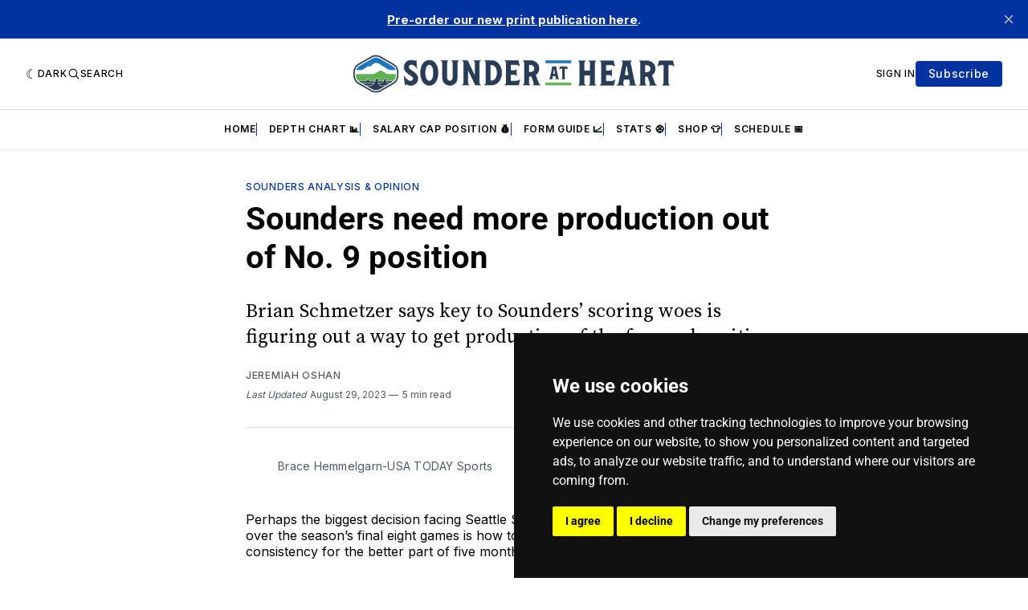

--- FILE ---
content_type: text/css
request_url: https://datawrapper.dwcdn.net/lib/vis/tables.datawrapper-dark.80af6e0b.css
body_size: 3424
content:
@import "https://static.dwcdn.net/css/roboto.css";
.table-container.svelte-1smti70.svelte-1smti70{position:relative}.table-scroll.svelte-1smti70.svelte-1smti70{max-width:100%;overflow-x:auto}.no-select{-webkit-touch-callout:none;user-select:none}table.svelte-1smti70.svelte-1smti70{width:100%}tr.svelte-1smti70>.centered{font-size:95%;position:relative;text-align:center}tr.svelte-1smti70>.centered>span{display:flex}tr.svelte-1smti70>.centered>span .dw-line{border-bottom:1px solid #0003;display:inline-block;flex-grow:1;position:relative;top:-.5em}tr.svelte-1smti70>.centered>span .dw-line.left{margin-right:1ex}tr.svelte-1smti70>.centered>span .dw-line.right{margin-left:1ex}table.svelte-1smti70 .cell.first:not(.force-padding),table.svelte-1smti70 .cell.no-padding{padding-left:0!important}table.svelte-1smti70 .cell.last:not(.force-padding),table.svelte-1smti70 .cell.no-padding{padding-right:0!important}table.svelte-1smti70 .cell.align-left{text-align:left}table.svelte-1smti70 .cell.align-right{text-align:right}table.svelte-1smti70 .cell.align-center{text-align:center}table.svelte-1smti70 .cell.align-vertical-top{vertical-align:top}table.svelte-1smti70 .cell.align-vertical-bottom{vertical-align:bottom}table.svelte-1smti70 .cell.align-vertical-center{vertical-align:center}.cell.type-text .flag-icon{margin-right:2px;vertical-align:initial}.cell.type-text .flag-icon-circle{border-radius:50%}.cell small{display:block;font-family:unset;font-size:85%;font-style:italic;font-weight:400;opacity:.5}.expand.svelte-1smti70.svelte-1smti70{color:#999;cursor:pointer;display:block;font-size:13px;font-weight:300;margin-bottom:10px;margin-top:10px;text-align:center;z-index:100000}.expand.svelte-1smti70.svelte-1smti70:hover{text-decoration:underline}.above-table.svelte-1smti70.svelte-1smti70{column-gap:15px;display:flex;justify-content:space-between;margin-bottom:10px;row-gap:8px}@media only screen and (max-width:350px){.above-table.svelte-1smti70.svelte-1smti70{flex-wrap:wrap;justify-content:space-around}}.below-table.svelte-1smti70.svelte-1smti70{margin-top:10px}.dw-chart.is-mobile .desktop-only,.dw-chart:not(.is-mobile) .mobile-only{display:none}div.dw-inline-tooltip.svelte-1smti70.svelte-1smti70{margin:10px;pointer-events:none;position:absolute}div.dw-inline-tooltip.svelte-1smti70 .decimals{display:none}table.svelte-1smti70 button.sort.svelte-1smti70{background:#0000;background:0;border:#0000;border-radius:0;color:inherit;cursor:pointer;font-family:inherit;font-size:inherit;font-style:inherit;height:100%;left:0;letter-spacing:inherit;line-height:inherit;padding:0;position:relative;text-align:inherit;text-transform:inherit;top:0;width:100%}table.svelte-1smti70 th.is-sticky{left:0;position:sticky;z-index:1}table.svelte-1smti70 th.is-sticky.is-sticking:after{bottom:0;content:"";position:absolute;top:0;width:1px}table.svelte-1smti70 th.is-sticky.is-sticking-left:after{right:0}.dir-rtl table.svelte-1smti70 th.is-sticky{left:auto;position:sticky;right:0;z-index:1}table.svelte-1smti70 th.is-sticky.is-sticking-right:after{left:0}td.sentinel.svelte-1smti70.svelte-1smti70{height:0;margin:0;padding:0;visibility:hidden;width:.01%}.bar-chart.svelte-enpqx1.svelte-enpqx1{height:20px;position:relative}.bar-chart.no-background.svelte-enpqx1.svelte-enpqx1,.dark-mode .bar-chart.no-background.svelte-enpqx1.svelte-enpqx1{background:#0000}.bar-chart.svelte-enpqx1 .bar.svelte-enpqx1{background:teal;height:100%;overflow-x:hidden}.bar-chart.normal.svelte-enpqx1 .bar-label.svelte-enpqx1{box-sizing:border-box;font-size:85%;line-height:21px;position:absolute;top:0}.bar-label.invisible.svelte-enpqx1.svelte-enpqx1{color:red;display:inline;left:-1000px;opacity:0;pointer-events:none;position:absolute}.baseline.svelte-enpqx1.svelte-enpqx1{border-left:1px solid #0009;bottom:-15px;position:absolute;top:-15px;width:1px}.mobile.svelte-enpqx1 .baseline.svelte-enpqx1{bottom:0;top:0}.dark-mode .baseline.svelte-enpqx1.svelte-enpqx1{border-left-color:#fff9}.bar-chart.slim.svelte-enpqx1.svelte-enpqx1{background:#0000;height:auto}.bar-chart.slim.svelte-enpqx1 .bar-label.svelte-enpqx1{display:block;margin-bottom:3px;position:static}.bar-chart.slim.svelte-enpqx1 .bar.svelte-enpqx1{height:5px}.rows.svelte-x3z5st.svelte-x3z5st.svelte-x3z5st{margin:0}.row.svelte-x3z5st.svelte-x3z5st.svelte-x3z5st{padding:5px}tr.spacer.svelte-x3z5st>td.svelte-x3z5st.svelte-x3z5st{border-top:1px solid #ddd}td.svelte-x3z5st.svelte-x3z5st.svelte-x3z5st,th.svelte-x3z5st.svelte-x3z5st.svelte-x3z5st{padding:6px;vertical-align:top}td.dw-bold.svelte-x3z5st.svelte-x3z5st.svelte-x3z5st,th.dw-bold.svelte-x3z5st span.svelte-x3z5st.svelte-x3z5st{font-weight:700}td.inverted.svelte-x3z5st.svelte-x3z5st.svelte-x3z5st{color:#fff}.compact.svelte-x3z5st td.svelte-x3z5st.svelte-x3z5st,.compact.svelte-x3z5st th.svelte-x3z5st.svelte-x3z5st{padding:3px}tr.spacer-bottom.svelte-x3z5st>td.svelte-x3z5st.svelte-x3z5st,tr.spacer.svelte-x3z5st>td.svelte-x3z5st.svelte-x3z5st{padding:0}td.svelte-x3z5st img{max-height:1.25em;max-width:100%}table.svelte-x3z5st.svelte-x3z5st.svelte-x3z5st{width:100%}table.svelte-x3z5st th.svelte-x3z5st.svelte-x3z5st{font-weight:400}.dw-chart:not(.dir-rtl) table.svelte-x3z5st th.svelte-x3z5st.svelte-x3z5st{padding-left:0;text-align:left!important}.dw-chart.dir-rtl table.svelte-x3z5st th.svelte-x3z5st.svelte-x3z5st{padding-right:0;text-align:right!important}.dw-chart:not(.dir-rtl) .striped.svelte-x3z5st th.svelte-x3z5st.svelte-x3z5st{padding-left:8px}.dw-chart.dir-rtl .striped.svelte-x3z5st th.svelte-x3z5st.svelte-x3z5st{padding-right:8px}table.svelte-x3z5st tr.svelte-x3z5st.svelte-x3z5st{border-top:1px solid #eee}table.svelte-x3z5st tr.svelte-x3z5st.svelte-x3z5st:first-child{border-top:none}.dark-mode .rows.striped.svelte-x3z5st tr.odd.svelte-x3z5st.svelte-x3z5st{background:#ffffff0d!important}th.svelte-x3z5st br{display:none}tr.first-col.svelte-x3z5st td.svelte-x3z5st.svelte-x3z5st,tr.first-col.svelte-x3z5st th.svelte-x3z5st.svelte-x3z5st{padding-top:12px}tr.last-col.svelte-x3z5st td.svelte-x3z5st.svelte-x3z5st,tr.last-col.svelte-x3z5st th.svelte-x3z5st.svelte-x3z5st{padding-bottom:12px}tr.svelte-x3z5st>.centered.svelte-x3z5st.svelte-x3z5st{font-size:95%;position:relative;vertical-align:middle}tr.svelte-x3z5st>.centered .flex.svelte-x3z5st.svelte-x3z5st{display:flex;flex-flow:column nowrap;height:100%;justify-content:space-between}tr.svelte-x3z5st>.centered .flex.svelte-x3z5st>span.svelte-x3z5st{display:block}tr.svelte-x3z5st>.centered span.after.svelte-x3z5st.svelte-x3z5st,tr.svelte-x3z5st>.centered span.before.svelte-x3z5st.svelte-x3z5st{content:"";display:inline-block;flex-grow:1;flex:1;font-size:1px;height:2em;margin-bottom:5px;margin-top:5px;position:relative;width:5px}.dw-chart:not(.dir-rtl) tr.svelte-x3z5st>.centered span.after.svelte-x3z5st.svelte-x3z5st,.dw-chart:not(.dir-rtl) tr.svelte-x3z5st>.centered span.before.svelte-x3z5st.svelte-x3z5st{border-left:1px solid #0003;left:8px}.dw-chart.dir-rtl tr.svelte-x3z5st>.centered span.after.svelte-x3z5st.svelte-x3z5st,.dw-chart.dir-rtl tr.svelte-x3z5st>.centered span.before.svelte-x3z5st.svelte-x3z5st{border-right:1px solid #0003;right:8px}tr.svelte-x3z5st>.centered span.before.svelte-x3z5st.svelte-x3z5st{border-top:1px solid #0003}tr.svelte-x3z5st>.centered span.after.svelte-x3z5st.svelte-x3z5st{border-bottom:1px solid #0003}th.svelte-x3z5st img{max-height:2em}td.svelte-x3z5st small,th.svelte-x3z5st small{display:block;font-family:unset;font-size:85%;font-style:italic;font-weight:400;opacity:.5}.pagination.svelte-1j8lu64.svelte-1j8lu64{text-align:right;white-space:nowrap}.dark-mode .pagination.svelte-1j8lu64 button.svelte-1j8lu64{border:1px solid #fff3}.pagination.svelte-1j8lu64 button.svelte-1j8lu64{align-items:center;background:#0000;border:1px solid #0000001a;border-radius:3px;cursor:pointer;display:inline-flex;height:25px;padding:4px 9px}input.svelte-5qjkag{background:#0000;background:#ffffff1a;border:1px solid #0000001a;border-radius:3px;font-size:13px;width:100%}.dw-chart:not(.dir-rtl) input.svelte-5qjkag{padding:4px 28px 4px 26px}.dw-chart.dir-rtl input.svelte-5qjkag{padding:4px 26px 4px 28px}div.svelte-5qjkag{display:flex;flex:0 1 200px;position:relative}@media only screen and (max-width:350px){div.svelte-5qjkag{flex:1 1 100%}}.reset.svelte-5qjkag{background-color:initial;background-image:url("[data-uri]");background-repeat:no-repeat;background-size:contain;border:0;cursor:pointer;display:block;height:11px;opacity:.2;padding:0;position:absolute;right:8px;top:8px;width:11px}.reset.svelte-5qjkag:hover{opacity:.5}div.svelte-5qjkag:after{background-image:url("[data-uri]");background-repeat:no-repeat;background-size:contain;content:"";display:block;height:16px;opacity:.2;position:absolute;top:5px;width:16px}.dw-chart:not(.dir-rtl) div.svelte-5qjkag:after{left:5px}.dw-chart.dir-rtl div.svelte-5qjkag:after{right:5px;transform:scaleX(-1)}.dark-mode input.svelte-5qjkag{background:#0000001a;border:1px solid #fff3;color:#ffffffe6}.dark-mode div.svelte-5qjkag:after{filter:invert(1)}.sparkline.svelte-hfh8fi{margin:0;padding:0;width:100%}svg.svelte-hfh8fi{overflow:visible;position:relative;width:100%}.line.svelte-hfh8fi{fill:none}.baseline.svelte-hfh8fi,path.columns.svelte-hfh8fi{shape-rendering:crispEdges}.baseline.svelte-hfh8fi{fill:none;stroke:#aaa;stroke-dasharray:3px,3px}.baseline.zero.svelte-hfh8fi{stroke:#444;stroke-dasharray:none}.dark-mode .baseline.zero.svelte-hfh8fi{stroke:#ccc}.area.svelte-hfh8fi{stroke:none;opacity:.2}text.svelte-hfh8fi{dominant-baseline:middle;font-size:11px}th.svelte-1ws307v{font-weight:inherit;text-align:inherit}.cell.svelte-1ws307v{margin-left:10px;overflow:hidden;position:relative;width:4em}.cell.no-padding.svelte-1ws307v{min-width:2px}.cell.rank.svelte-1ws307v{width:10px}.cell.cell.type-bar.svelte-1ws307v{padding-bottom:0;padding-top:0}.cell.type-number.svelte-1ws307v{font-feature-settings:"tnum";-webkit-font-feature-settings:"tnum";-moz-font-feature-settings:"tnum";font-variant-numeric:tabular-nums}.cell.has-tooltip.svelte-1ws307v:hover{box-shadow:inset 0 0 0 2px #0000004d}.cell.svelte-1ws307v img{max-height:1.25em;max-width:5em;vertical-align:middle}.cell.svelte-1ws307v strong{font-weight:700}.cell.svelte-1ws307v blockquote{border-left:5px solid #eee;font-style:italic;margin:0;padding-left:1ex}.cell.svelte-1ws307v h1,.cell.svelte-1ws307v h2,.cell.svelte-1ws307v h3,.cell.svelte-1ws307v h4{margin-bottom:0;margin-top:0}.cell.svelte-1ws307v h1+*,.cell.svelte-1ws307v h2+*,.cell.svelte-1ws307v h3+*,.cell.svelte-1ws307v h4+*{margin-top:1ex}.cell.type-number.svelte-1ws307v .decimals{opacity:0}.cell.type-bar.svelte-1ws307v .decimals{display:none}.sort-arrow.svelte-1jst3wj.svelte-1jst3wj{color:#000;display:inline;font-size:80%;opacity:.25;position:relative;top:-2px;vertical-align:text-bottom}.sort-arrow.left.svelte-1jst3wj.svelte-1jst3wj{margin-right:6px}.sort-arrow.right.svelte-1jst3wj.svelte-1jst3wj{margin-left:6px}.sort-arrow.desc.svelte-1jst3wj.svelte-1jst3wj{top:-1px}th.inverted .sort-arrow.svelte-1jst3wj.svelte-1jst3wj{opacity:.4}.sort-arrow.svelte-1jst3wj path.svelte-1jst3wj{fill:currentColor}.dark-mode th:not(.inverted) .sort-arrow.svelte-1jst3wj path.svelte-1jst3wj{fill:#fff}th.svelte-1fhgpfc{font-weight:400;vertical-align:bottom}th.rank.svelte-1fhgpfc{width:.01%}th.resortable.svelte-1fhgpfc{cursor:pointer}th.svelte-1fhgpfc small{margin-bottom:3px}th.svelte-1fhgpfc img{max-height:2em}.category-legend.horizontal{height:auto!important;width:auto!important}
.datawrapper-1t7jqlc{margin:0;padding:0;}.datawrapper-1t7jqlc .label span{text-shadow:0 0 2px #ffffff;}.datawrapper-1t7jqlc .label.inverted span{text-shadow:0 0px 2px #000000;color:#ffffff;}.datawrapper-1t7jqlc .label.inside:not(.inverted) span{text-shadow:0 0px 2px #ffffff;color:#333333;}.datawrapper-1t7jqlc .label.outline span{text-shadow:0 1px 0 #ffffff,1px 0 0 #ffffff,0 -1px 0 #ffffff,-1px 0 0 #ffffff,1px 1px 0 #ffffff,1px -1px 0 #ffffff,-1px -1px 0 #ffffff,-1px 1px 0 #ffffff,0 2px 1px #ffffff,2px 0 1px #ffffff,0 -2px 1px #ffffff,-2px 0 1px #ffffff,-1px 2px 0px #ffffff,2px -1px 0px #ffffff,-1px -2px 0px #ffffff,-2px -1px 0px #ffffff,1px 2px 0px #ffffff,2px 1px 0px #ffffff,1px -2px 0px #ffffff,-2px 1px 0px #ffffff;}.datawrapper-1t7jqlc .label sup{text-shadow:none;}.datawrapper-1t7jqlc .label.highlighted{font-weight:bold;}.datawrapper-1t7jqlc .label.highlighted,.datawrapper-1t7jqlc .label.axis{z-index:100;}.datawrapper-1t7jqlc .label.hover{font-weight:bold;}.datawrapper-1t7jqlc .label.smaller span{font-size:80%;}.datawrapper-1t7jqlc .dw-tooltip{color:#333333;}.datawrapper-1t7jqlc svg text.label tspan{fill:currentColor;}.datawrapper-hh8bl{color:#181818;font-family:Roboto,sans-serif;font-size:12px;margin:0;padding:0;border:none;display:-webkit-box;display:-webkit-flex;display:-ms-flexbox;display:flex;-webkit-flex-direction:column;-ms-flex-direction:column;flex-direction:column;-webkit-box-pack:start;-ms-flex-pack:start;-webkit-justify-content:flex-start;justify-content:flex-start;gap:20px;}.datawrapper-hh8bl >.separator{margin:0 0.2rem;position:relative;}.datawrapper-hh8bl >.separator:before{content:"•";}.datawrapper-hh8bl a:not(.link-style-ignore){color:#0088CC;-webkit-text-decoration:none;text-decoration:none;}.datawrapper-e58idn{margin:0;padding:0;border:none;display:-webkit-box;display:-webkit-flex;display:-ms-flexbox;display:flex;-webkit-flex-direction:row;-ms-flex-direction:row;flex-direction:row;-webkit-box-pack:justify;-webkit-justify-content:space-between;justify-content:space-between;gap:10px;}.datawrapper-e58idn >.separator{margin:0 0.2rem;position:relative;}.datawrapper-e58idn >.separator:before{content:"•";}.datawrapper-1twrhn{margin:0;padding:0;border:none;max-width:100%;min-width:0px;-webkit-box-flex:1;-webkit-flex-grow:1;-ms-flex-positive:1;flex-grow:1;display:-webkit-box;display:-webkit-flex;display:-ms-flexbox;display:flex;-webkit-box-flex:1;-webkit-flex-grow:1;-ms-flex-positive:1;flex-grow:1;-webkit-flex-direction:column;-ms-flex-direction:column;flex-direction:column;-webkit-box-pack:start;-ms-flex-pack:start;-webkit-justify-content:flex-start;justify-content:flex-start;gap:10px;}.datawrapper-1twrhn >.separator{margin:0 0.2rem;position:relative;}.datawrapper-1twrhn >.separator:before{content:"•";}.datawrapper-rvyf62{margin:0;padding:0;border:none;display:-webkit-box;display:-webkit-flex;display:-ms-flexbox;display:flex;-webkit-flex-direction:column;-ms-flex-direction:column;flex-direction:column;-webkit-box-pack:start;-ms-flex-pack:start;-webkit-justify-content:flex-start;justify-content:flex-start;gap:10px;}.datawrapper-rvyf62 >.separator{margin:0 0.2rem;position:relative;}.datawrapper-rvyf62 >.separator:before{content:"•";}.datawrapper-evkrqg{color:#000000;font-weight:700;font-size:22px;margin:0;padding:0;border:none;}.datawrapper-1cajjo6{margin:0;padding:0;border:none;display:-webkit-box;display:-webkit-flex;display:-ms-flexbox;display:flex;-webkit-flex-direction:column;-ms-flex-direction:column;flex-direction:column;-webkit-box-pack:start;-ms-flex-pack:start;-webkit-justify-content:flex-start;justify-content:flex-start;gap:5px;}.datawrapper-1cajjo6 >.separator{margin:0 0.2rem;position:relative;}.datawrapper-1cajjo6 >.separator:before{content:"•";}.datawrapper-cj1nje{color:#888;font-size:11px;margin:0;padding:0;border:none;display:inline;-webkit-flex-direction:row;-ms-flex-direction:row;flex-direction:row;-webkit-box-pack:start;-ms-flex-pack:start;-webkit-justify-content:flex-start;justify-content:flex-start;}.datawrapper-cj1nje >.separator{margin:0.249em;position:relative;}.datawrapper-cj1nje >.separator:before{content:"•";}.datawrapper-jdi3vc{margin:0;padding:0;border:none;}.datawrapper-dhsepi{margin:0;padding:0;border:none;}

--- FILE ---
content_type: application/javascript; charset=UTF-8
request_url: https://talk.tools.football/assets/js/embed.js
body_size: 30460
content:
var Coral=function(t){var e={};function r(n){if(e[n])return e[n].exports;var o=e[n]={i:n,l:!1,exports:{}};return t[n].call(o.exports,o,o.exports,r),o.l=!0,o.exports}return r.m=t,r.c=e,r.d=function(t,e,n){r.o(t,e)||Object.defineProperty(t,e,{enumerable:!0,get:n})},r.r=function(t){"undefined"!=typeof Symbol&&Symbol.toStringTag&&Object.defineProperty(t,Symbol.toStringTag,{value:"Module"}),Object.defineProperty(t,"__esModule",{value:!0})},r.t=function(t,e){if(1&e&&(t=r(t)),8&e)return t;if(4&e&&"object"==typeof t&&t&&t.__esModule)return t;var n=Object.create(null);if(r.r(n),Object.defineProperty(n,"default",{enumerable:!0,value:t}),2&e&&"string"!=typeof t)for(var o in t)r.d(n,o,function(e){return t[e]}.bind(null,o));return n},r.n=function(t){var e=t&&t.__esModule?function(){return t.default}:function(){return t};return r.d(e,"a",e),e},r.o=function(t,e){return Object.prototype.hasOwnProperty.call(t,e)},r.p="/",r(r.s=128)}([function(t,e,r){"use strict";var n=r(2),o=r(52).f,i=r(79),s=r(1),a=r(31),c=r(13),u=r(11),f=function(t){var e=function(e,r,n){if(this instanceof t){switch(arguments.length){case 0:return new t;case 1:return new t(e);case 2:return new t(e,r)}return new t(e,r,n)}return t.apply(this,arguments)};return e.prototype=t.prototype,e};t.exports=function(t,e){var r,l,d,p,h,v,m,y,g=t.target,b=t.global,w=t.stat,S=t.proto,_=b?n:w?n[g]:(n[g]||{}).prototype,x=b?s:s[g]||(s[g]={}),A=x.prototype;for(d in e)r=!i(b?d:g+(w?".":"#")+d,t.forced)&&_&&u(_,d),h=x[d],r&&(v=t.noTargetGet?(y=o(_,d))&&y.value:_[d]),p=r&&v?v:e[d],r&&typeof h==typeof p||(m=t.bind&&r?a(p,n):t.wrap&&r?f(p):S&&"function"==typeof p?a(Function.call,p):p,(t.sham||p&&p.sham||h&&h.sham)&&c(m,"sham",!0),x[d]=m,S&&(u(s,l=g+"Prototype")||c(s,l,{}),s[l][d]=p,t.real&&A&&!A[d]&&c(A,d,p)))}},function(t,e){t.exports={}},function(t,e,r){(function(e){var r=function(t){return t&&t.Math==Math&&t};t.exports=r("object"==typeof globalThis&&globalThis)||r("object"==typeof window&&window)||r("object"==typeof self&&self)||r("object"==typeof e&&e)||Function("return this")()}).call(this,r(133))},function(t,e,r){var n=r(2),o=r(57),i=r(11),s=r(58),a=r(59),c=r(81),u=o("wks"),f=n.Symbol,l=c?f:f&&f.withoutSetter||s;t.exports=function(t){return i(u,t)||(a&&i(f,t)?u[t]=f[t]:u[t]=l("Symbol."+t)),u[t]}},function(t,e,r){var n=r(1),o=r(11),i=r(47),s=r(15).f;t.exports=function(t){var e=n.Symbol||(n.Symbol={});o(e,t)||s(e,t,{value:i.f(t)})}},function(t,e,r){t.exports=r(130)},function(t,e){t.exports=function(t){try{return!!t()}catch(t){return!0}}},function(t,e){t.exports=function(t){return"object"==typeof t?null!==t:"function"==typeof t}},function(t,e,r){var n=r(1);t.exports=function(t){return n[t+"Prototype"]}},function(t,e,r){var n=r(6);t.exports=!n((function(){return 7!=Object.defineProperty({},1,{get:function(){return 7}})[1]}))},function(t,e,r){t.exports=r(242)},function(t,e){var r={}.hasOwnProperty;t.exports=function(t,e){return r.call(t,e)}},function(t,e,r){var n=r(7);t.exports=function(t){if(!n(t))throw TypeError(String(t)+" is not an object");return t}},function(t,e,r){var n=r(9),o=r(15),i=r(29);t.exports=n?function(t,e,r){return o.f(t,e,i(1,r))}:function(t,e,r){return t[e]=r,t}},function(t,e,r){var n=r(9),o=r(6),i=r(11),s=Object.defineProperty,a={},c=function(t){throw t};t.exports=function(t,e){if(i(a,t))return a[t];e||(e={});var r=[][t],u=!!i(e,"ACCESSORS")&&e.ACCESSORS,f=i(e,0)?e[0]:c,l=i(e,1)?e[1]:void 0;return a[t]=!!r&&!o((function(){if(u&&!n)return!0;var t={length:-1};u?s(t,1,{enumerable:!0,get:c}):t[1]=1,r.call(t,f,l)}))}},function(t,e,r){var n=r(9),o=r(78),i=r(12),s=r(38),a=Object.defineProperty;e.f=n?a:function(t,e,r){if(i(t),e=s(e,!0),i(r),o)try{return a(t,e,r)}catch(t){}if("get"in r||"set"in r)throw TypeError("Accessors not supported");return"value"in r&&(t[e]=r.value),t}},function(t,e,r){var n=r(30);t.exports=function(t){return Object(n(t))}},function(t,e,r){var n=r(54),o=r(30);t.exports=function(t){return n(o(t))}},function(t,e){var r={}.toString;t.exports=function(t){return r.call(t).slice(8,-1)}},function(t,e,r){var n=r(39),o=Math.min;t.exports=function(t){return t>0?o(n(t),9007199254740991):0}},function(t,e,r){var n=r(1),o=r(2),i=function(t){return"function"==typeof t?t:void 0};t.exports=function(t,e){return arguments.length<2?i(n[t])||i(o[t]):n[t]&&n[t][e]||o[t]&&o[t][e]}},function(t,e){t.exports={}},function(t,e,r){(function(t){var n,o,i,s,a=r(100),c=r(270),u=r(48),f=r(10),l=r(5),d=r(36),p=r(275),h=r(280),v=r(285),m=r(101),y=r(51),g=r(290),b=r(296),w=r(300),S=r(104),_=r(303),x=r(110);s=function(){return function(t){var e={};function r(n){if(e[n])return e[n].exports;var o=e[n]={i:n,l:!1,exports:{}};return t[n].call(o.exports,o,o.exports,r),o.l=!0,o.exports}return r.m=t,r.c=e,r.d=function(t,e,n){r.o(t,e)||_(t,e,{enumerable:!0,get:n})},r.r=function(t){void 0!==S&&w&&_(t,w,{value:"Module"}),_(t,"__esModule",{value:!0})},r.t=function(t,e){if(1&e&&(t=r(t)),8&e)return t;if(4&e&&"object"==x(t)&&t&&t.__esModule)return t;var n=b(null);if(r.r(n),_(n,"default",{enumerable:!0,value:t}),2&e&&"string"!=typeof t)for(var o in t){var i;r.d(n,o,g(i=function(e){return t[e]}).call(i,null,o))}return n},r.n=function(t){var e=t&&t.__esModule?function(){return t.default}:function(){return t};return r.d(e,"a",e),e},r.o=function(t,e){return Object.prototype.hasOwnProperty.call(t,e)},r.p="",r(r.s=90)}({17:function(t,e,r){"use strict";e.__esModule=!0,e.default=void 0;var n=r(18),o=function(){function t(){}return t.getFirstMatch=function(t,e){var r=e.match(t);return r&&r.length>0&&r[1]||""},t.getSecondMatch=function(t,e){var r=e.match(t);return r&&r.length>1&&r[2]||""},t.matchAndReturnConst=function(t,e,r){if(t.test(e))return r},t.getWindowsVersionName=function(t){switch(t){case"NT":return"NT";case"XP":return"XP";case"NT 5.0":return"2000";case"NT 5.1":return"XP";case"NT 5.2":return"2003";case"NT 6.0":return"Vista";case"NT 6.1":return"7";case"NT 6.2":return"8";case"NT 6.3":return"8.1";case"NT 10.0":return"10";default:return}},t.getMacOSVersionName=function(t){var e,r,n=y(e=m(r=t.split(".")).call(r,0,2)).call(e,(function(t){return v(t,10)||0}));if(n.push(0),10===n[0])switch(n[1]){case 5:return"Leopard";case 6:return"Snow Leopard";case 7:return"Lion";case 8:return"Mountain Lion";case 9:return"Mavericks";case 10:return"Yosemite";case 11:return"El Capitan";case 12:return"Sierra";case 13:return"High Sierra";case 14:return"Mojave";case 15:return"Catalina";default:return}},t.getAndroidVersionName=function(t){var e,r,n=y(e=m(r=t.split(".")).call(r,0,2)).call(e,(function(t){return v(t,10)||0}));if(n.push(0),!(1===n[0]&&n[1]<5))return 1===n[0]&&n[1]<6?"Cupcake":1===n[0]&&n[1]>=6?"Donut":2===n[0]&&n[1]<2?"Eclair":2===n[0]&&2===n[1]?"Froyo":2===n[0]&&n[1]>2?"Gingerbread":3===n[0]?"Honeycomb":4===n[0]&&n[1]<1?"Ice Cream Sandwich":4===n[0]&&n[1]<4?"Jelly Bean":4===n[0]&&n[1]>=4?"KitKat":5===n[0]?"Lollipop":6===n[0]?"Marshmallow":7===n[0]?"Nougat":8===n[0]?"Oreo":9===n[0]?"Pie":void 0},t.getVersionPrecision=function(t){return t.split(".").length},t.compareVersions=function(e,r,n){void 0===n&&(n=!1);var o=t.getVersionPrecision(e),i=t.getVersionPrecision(r),s=Math.max(o,i),a=0,c=y(t).call(t,[e,r],(function(e){var r,n=s-t.getVersionPrecision(e),o=e+new Array(n+1).join(".0");return h(r=y(t).call(t,o.split("."),(function(t){return new Array(20-t.length).join("0")+t}))).call(r)}));for(n&&(a=s-Math.min(o,i)),s-=1;s>=a;){if(c[0][s]>c[1][s])return 1;if(c[0][s]===c[1][s]){if(s===a)return 0;s-=1}else if(c[0][s]<c[1][s])return-1}},t.map=function(t,e){var r,n=[];if(y(Array.prototype))return y(Array.prototype).call(t,e);for(r=0;r<t.length;r+=1)n.push(e(t[r]));return n},t.find=function(t,e){var r,n;if(p(Array.prototype))return p(Array.prototype).call(t,e);for(r=0,n=t.length;r<n;r+=1){var o=t[r];if(e(o,r))return o}},t.assign=function(t){for(var e,r,n,o=t,i=arguments.length,s=new Array(i>1?i-1:0),a=1;a<i;a++)s[a-1]=arguments[a];if(d)return d.apply(Object,l(e=[t]).call(e,s));var c=function(){var t,e=s[r];"object"==x(e)&&null!==e&&f(t=u(e)).call(t,(function(t){o[t]=e[t]}))};for(r=0,n=s.length;r<n;r+=1)c();return t},t.getBrowserAlias=function(t){return n.BROWSER_ALIASES_MAP[t]},t.getBrowserTypeByAlias=function(t){return n.BROWSER_MAP[t]||""},t}();e.default=o,t.exports=e.default},18:function(t,e,r){"use strict";e.__esModule=!0,e.ENGINE_MAP=e.OS_MAP=e.PLATFORMS_MAP=e.BROWSER_MAP=e.BROWSER_ALIASES_MAP=void 0,e.BROWSER_ALIASES_MAP={"Amazon Silk":"amazon_silk","Android Browser":"android",Bada:"bada",BlackBerry:"blackberry",Chrome:"chrome",Chromium:"chromium",Electron:"electron",Epiphany:"epiphany",Firefox:"firefox",Focus:"focus",Generic:"generic","Google Search":"google_search",Googlebot:"googlebot","Internet Explorer":"ie","K-Meleon":"k_meleon",Maxthon:"maxthon","Microsoft Edge":"edge","MZ Browser":"mz","NAVER Whale Browser":"naver",Opera:"opera","Opera Coast":"opera_coast",PhantomJS:"phantomjs",Puffin:"puffin",QupZilla:"qupzilla",QQ:"qq",QQLite:"qqlite",Safari:"safari",Sailfish:"sailfish","Samsung Internet for Android":"samsung_internet",SeaMonkey:"seamonkey",Sleipnir:"sleipnir",Swing:"swing",Tizen:"tizen","UC Browser":"uc",Vivaldi:"vivaldi","WebOS Browser":"webos",WeChat:"wechat","Yandex Browser":"yandex",Roku:"roku"},e.BROWSER_MAP={amazon_silk:"Amazon Silk",android:"Android Browser",bada:"Bada",blackberry:"BlackBerry",chrome:"Chrome",chromium:"Chromium",electron:"Electron",epiphany:"Epiphany",firefox:"Firefox",focus:"Focus",generic:"Generic",googlebot:"Googlebot",google_search:"Google Search",ie:"Internet Explorer",k_meleon:"K-Meleon",maxthon:"Maxthon",edge:"Microsoft Edge",mz:"MZ Browser",naver:"NAVER Whale Browser",opera:"Opera",opera_coast:"Opera Coast",phantomjs:"PhantomJS",puffin:"Puffin",qupzilla:"QupZilla",qq:"QQ Browser",qqlite:"QQ Browser Lite",safari:"Safari",sailfish:"Sailfish",samsung_internet:"Samsung Internet for Android",seamonkey:"SeaMonkey",sleipnir:"Sleipnir",swing:"Swing",tizen:"Tizen",uc:"UC Browser",vivaldi:"Vivaldi",webos:"WebOS Browser",wechat:"WeChat",yandex:"Yandex Browser"},e.PLATFORMS_MAP={tablet:"tablet",mobile:"mobile",desktop:"desktop",tv:"tv"},e.OS_MAP={WindowsPhone:"Windows Phone",Windows:"Windows",MacOS:"macOS",iOS:"iOS",Android:"Android",WebOS:"WebOS",BlackBerry:"BlackBerry",Bada:"Bada",Tizen:"Tizen",Linux:"Linux",ChromeOS:"Chrome OS",PlayStation4:"PlayStation 4",Roku:"Roku"},e.ENGINE_MAP={EdgeHTML:"EdgeHTML",Blink:"Blink",Trident:"Trident",Presto:"Presto",Gecko:"Gecko",WebKit:"WebKit"}},90:function(t,e,r){"use strict";e.__esModule=!0,e.default=void 0;var n,o=(n=r(91))&&n.__esModule?n:{default:n},i=r(18);function s(t,e){for(var r=0;r<e.length;r++){var n=e[r];n.enumerable=n.enumerable||!1,n.configurable=!0,"value"in n&&(n.writable=!0),_(t,n.key,n)}}var a=function(){function t(){}var e,r;return t.getParser=function(t,e){if(void 0===e&&(e=!1),"string"!=typeof t)throw new Error("UserAgent should be a string");return new o.default(t,e)},t.parse=function(t){return new o.default(t).getResult()},e=t,(r=[{key:"BROWSER_MAP",get:function(){return i.BROWSER_MAP}},{key:"ENGINE_MAP",get:function(){return i.ENGINE_MAP}},{key:"OS_MAP",get:function(){return i.OS_MAP}},{key:"PLATFORMS_MAP",get:function(){return i.PLATFORMS_MAP}}])&&s(e,r),t}();e.default=a,t.exports=e.default},91:function(t,e,r){"use strict";e.__esModule=!0,e.default=void 0;var n=d(r(92)),o=d(r(93)),i=d(r(94)),s=d(r(95)),l=d(r(17));function d(t){return t&&t.__esModule?t:{default:t}}var h=function(){function t(t,e){if(void 0===e&&(e=!1),null==t||""===t)throw new Error("UserAgent parameter can't be empty");this._ua=t,this.parsedResult={},!0!==e&&this.parse()}var e=t.prototype;return e.getUA=function(){return this._ua},e.test=function(t){return t.test(this._ua)},e.parseBrowser=function(){var t,e=this;this.parsedResult.browser={};var r=p(t=l.default).call(t,n.default,(function(t){var r;if("function"==typeof t.test)return t.test(e);if(t.test instanceof Array)return c(r=t.test).call(r,(function(t){return e.test(t)}));throw new Error("Browser's test function is not valid")}));return r&&(this.parsedResult.browser=r.describe(this.getUA())),this.parsedResult.browser},e.getBrowser=function(){return this.parsedResult.browser?this.parsedResult.browser:this.parseBrowser()},e.getBrowserName=function(t){return t?String(this.getBrowser().name).toLowerCase()||"":this.getBrowser().name||""},e.getBrowserVersion=function(){return this.getBrowser().version},e.getOS=function(){return this.parsedResult.os?this.parsedResult.os:this.parseOS()},e.parseOS=function(){var t,e=this;this.parsedResult.os={};var r=p(t=l.default).call(t,o.default,(function(t){var r;if("function"==typeof t.test)return t.test(e);if(t.test instanceof Array)return c(r=t.test).call(r,(function(t){return e.test(t)}));throw new Error("Browser's test function is not valid")}));return r&&(this.parsedResult.os=r.describe(this.getUA())),this.parsedResult.os},e.getOSName=function(t){var e=this.getOS().name;return t?String(e).toLowerCase()||"":e||""},e.getOSVersion=function(){return this.getOS().version},e.getPlatform=function(){return this.parsedResult.platform?this.parsedResult.platform:this.parsePlatform()},e.getPlatformType=function(t){void 0===t&&(t=!1);var e=this.getPlatform().type;return t?String(e).toLowerCase()||"":e||""},e.parsePlatform=function(){var t,e=this;this.parsedResult.platform={};var r=p(t=l.default).call(t,i.default,(function(t){var r;if("function"==typeof t.test)return t.test(e);if(t.test instanceof Array)return c(r=t.test).call(r,(function(t){return e.test(t)}));throw new Error("Browser's test function is not valid")}));return r&&(this.parsedResult.platform=r.describe(this.getUA())),this.parsedResult.platform},e.getEngine=function(){return this.parsedResult.engine?this.parsedResult.engine:this.parseEngine()},e.getEngineName=function(t){return t?String(this.getEngine().name).toLowerCase()||"":this.getEngine().name||""},e.parseEngine=function(){var t,e=this;this.parsedResult.engine={};var r=p(t=l.default).call(t,s.default,(function(t){var r;if("function"==typeof t.test)return t.test(e);if(t.test instanceof Array)return c(r=t.test).call(r,(function(t){return e.test(t)}));throw new Error("Browser's test function is not valid")}));return r&&(this.parsedResult.engine=r.describe(this.getUA())),this.parsedResult.engine},e.parse=function(){return this.parseBrowser(),this.parseOS(),this.parsePlatform(),this.parseEngine(),this},e.getResult=function(){return l.default.assign({},this.parsedResult)},e.satisfies=function(t){var e,r=this,n={},o=0,i={},s=0;if(f(e=u(t)).call(e,(function(e){var r=t[e];"string"==typeof r?(i[e]=r,s+=1):"object"==x(r)&&(n[e]=r,o+=1)})),o>0){var a,c,d=u(n),h=p(a=l.default).call(a,d,(function(t){return r.isOS(t)}));if(h){var v=this.satisfies(n[h]);if(void 0!==v)return v}var m=p(c=l.default).call(c,d,(function(t){return r.isPlatform(t)}));if(m){var y=this.satisfies(n[m]);if(void 0!==y)return y}}if(s>0){var g,b=u(i),w=p(g=l.default).call(g,b,(function(t){return r.isBrowser(t,!0)}));if(void 0!==w)return this.compareVersion(i[w])}},e.isBrowser=function(t,e){void 0===e&&(e=!1);var r=this.getBrowserName().toLowerCase(),n=t.toLowerCase(),o=l.default.getBrowserTypeByAlias(n);return e&&o&&(n=o.toLowerCase()),n===r},e.compareVersion=function(t){var e=[0],r=t,n=!1,o=this.getBrowserVersion();if("string"==typeof o)return">"===t[0]||"<"===t[0]?(r=t.substr(1),"="===t[1]?(n=!0,r=t.substr(2)):e=[],">"===t[0]?e.push(1):e.push(-1)):"="===t[0]?r=t.substr(1):"~"===t[0]&&(n=!0,r=t.substr(1)),a(e).call(e,l.default.compareVersions(o,r,n))>-1},e.isOS=function(t){return this.getOSName(!0)===String(t).toLowerCase()},e.isPlatform=function(t){return this.getPlatformType(!0)===String(t).toLowerCase()},e.isEngine=function(t){return this.getEngineName(!0)===String(t).toLowerCase()},e.is=function(t){return this.isBrowser(t)||this.isOS(t)||this.isPlatform(t)},e.some=function(t){var e=this;return void 0===t&&(t=[]),c(t).call(t,(function(t){return e.is(t)}))},t}();e.default=h,t.exports=e.default},92:function(t,e,r){"use strict";e.__esModule=!0,e.default=void 0;var n,o=(n=r(17))&&n.__esModule?n:{default:n},i=/version\/(\d+(\.?_?\d+)+)/i,s=[{test:[/googlebot/i],describe:function(t){var e={name:"Googlebot"},r=o.default.getFirstMatch(/googlebot\/(\d+(\.\d+))/i,t)||o.default.getFirstMatch(i,t);return r&&(e.version=r),e}},{test:[/opera/i],describe:function(t){var e={name:"Opera"},r=o.default.getFirstMatch(i,t)||o.default.getFirstMatch(/(?:opera)[\s/](\d+(\.?_?\d+)+)/i,t);return r&&(e.version=r),e}},{test:[/opr\/|opios/i],describe:function(t){var e={name:"Opera"},r=o.default.getFirstMatch(/(?:opr|opios)[\s/](\S+)/i,t)||o.default.getFirstMatch(i,t);return r&&(e.version=r),e}},{test:[/SamsungBrowser/i],describe:function(t){var e={name:"Samsung Internet for Android"},r=o.default.getFirstMatch(i,t)||o.default.getFirstMatch(/(?:SamsungBrowser)[\s/](\d+(\.?_?\d+)+)/i,t);return r&&(e.version=r),e}},{test:[/Whale/i],describe:function(t){var e={name:"NAVER Whale Browser"},r=o.default.getFirstMatch(i,t)||o.default.getFirstMatch(/(?:whale)[\s/](\d+(?:\.\d+)+)/i,t);return r&&(e.version=r),e}},{test:[/MZBrowser/i],describe:function(t){var e={name:"MZ Browser"},r=o.default.getFirstMatch(/(?:MZBrowser)[\s/](\d+(?:\.\d+)+)/i,t)||o.default.getFirstMatch(i,t);return r&&(e.version=r),e}},{test:[/focus/i],describe:function(t){var e={name:"Focus"},r=o.default.getFirstMatch(/(?:focus)[\s/](\d+(?:\.\d+)+)/i,t)||o.default.getFirstMatch(i,t);return r&&(e.version=r),e}},{test:[/swing/i],describe:function(t){var e={name:"Swing"},r=o.default.getFirstMatch(/(?:swing)[\s/](\d+(?:\.\d+)+)/i,t)||o.default.getFirstMatch(i,t);return r&&(e.version=r),e}},{test:[/coast/i],describe:function(t){var e={name:"Opera Coast"},r=o.default.getFirstMatch(i,t)||o.default.getFirstMatch(/(?:coast)[\s/](\d+(\.?_?\d+)+)/i,t);return r&&(e.version=r),e}},{test:[/yabrowser/i],describe:function(t){var e={name:"Yandex Browser"},r=o.default.getFirstMatch(/(?:yabrowser)[\s/](\d+(\.?_?\d+)+)/i,t)||o.default.getFirstMatch(i,t);return r&&(e.version=r),e}},{test:[/ucbrowser/i],describe:function(t){var e={name:"UC Browser"},r=o.default.getFirstMatch(i,t)||o.default.getFirstMatch(/(?:ucbrowser)[\s/](\d+(\.?_?\d+)+)/i,t);return r&&(e.version=r),e}},{test:[/Maxthon|mxios/i],describe:function(t){var e={name:"Maxthon"},r=o.default.getFirstMatch(i,t)||o.default.getFirstMatch(/(?:Maxthon|mxios)[\s/](\d+(\.?_?\d+)+)/i,t);return r&&(e.version=r),e}},{test:[/epiphany/i],describe:function(t){var e={name:"Epiphany"},r=o.default.getFirstMatch(i,t)||o.default.getFirstMatch(/(?:epiphany)[\s/](\d+(\.?_?\d+)+)/i,t);return r&&(e.version=r),e}},{test:[/puffin/i],describe:function(t){var e={name:"Puffin"},r=o.default.getFirstMatch(i,t)||o.default.getFirstMatch(/(?:puffin)[\s/](\d+(\.?_?\d+)+)/i,t);return r&&(e.version=r),e}},{test:[/sleipnir/i],describe:function(t){var e={name:"Sleipnir"},r=o.default.getFirstMatch(i,t)||o.default.getFirstMatch(/(?:sleipnir)[\s/](\d+(\.?_?\d+)+)/i,t);return r&&(e.version=r),e}},{test:[/k-meleon/i],describe:function(t){var e={name:"K-Meleon"},r=o.default.getFirstMatch(i,t)||o.default.getFirstMatch(/(?:k-meleon)[\s/](\d+(\.?_?\d+)+)/i,t);return r&&(e.version=r),e}},{test:[/micromessenger/i],describe:function(t){var e={name:"WeChat"},r=o.default.getFirstMatch(/(?:micromessenger)[\s/](\d+(\.?_?\d+)+)/i,t)||o.default.getFirstMatch(i,t);return r&&(e.version=r),e}},{test:[/qqbrowser/i],describe:function(t){var e={name:/qqbrowserlite/i.test(t)?"QQ Browser Lite":"QQ Browser"},r=o.default.getFirstMatch(/(?:qqbrowserlite|qqbrowser)[/](\d+(\.?_?\d+)+)/i,t)||o.default.getFirstMatch(i,t);return r&&(e.version=r),e}},{test:[/msie|trident/i],describe:function(t){var e={name:"Internet Explorer"},r=o.default.getFirstMatch(/(?:msie |rv:)(\d+(\.?_?\d+)+)/i,t);return r&&(e.version=r),e}},{test:[/\sedg\//i],describe:function(t){var e={name:"Microsoft Edge"},r=o.default.getFirstMatch(/\sedg\/(\d+(\.?_?\d+)+)/i,t);return r&&(e.version=r),e}},{test:[/edg([ea]|ios)/i],describe:function(t){var e={name:"Microsoft Edge"},r=o.default.getSecondMatch(/edg([ea]|ios)\/(\d+(\.?_?\d+)+)/i,t);return r&&(e.version=r),e}},{test:[/vivaldi/i],describe:function(t){var e={name:"Vivaldi"},r=o.default.getFirstMatch(/vivaldi\/(\d+(\.?_?\d+)+)/i,t);return r&&(e.version=r),e}},{test:[/seamonkey/i],describe:function(t){var e={name:"SeaMonkey"},r=o.default.getFirstMatch(/seamonkey\/(\d+(\.?_?\d+)+)/i,t);return r&&(e.version=r),e}},{test:[/sailfish/i],describe:function(t){var e={name:"Sailfish"},r=o.default.getFirstMatch(/sailfish\s?browser\/(\d+(\.\d+)?)/i,t);return r&&(e.version=r),e}},{test:[/silk/i],describe:function(t){var e={name:"Amazon Silk"},r=o.default.getFirstMatch(/silk\/(\d+(\.?_?\d+)+)/i,t);return r&&(e.version=r),e}},{test:[/phantom/i],describe:function(t){var e={name:"PhantomJS"},r=o.default.getFirstMatch(/phantomjs\/(\d+(\.?_?\d+)+)/i,t);return r&&(e.version=r),e}},{test:[/slimerjs/i],describe:function(t){var e={name:"SlimerJS"},r=o.default.getFirstMatch(/slimerjs\/(\d+(\.?_?\d+)+)/i,t);return r&&(e.version=r),e}},{test:[/blackberry|\bbb\d+/i,/rim\stablet/i],describe:function(t){var e={name:"BlackBerry"},r=o.default.getFirstMatch(i,t)||o.default.getFirstMatch(/blackberry[\d]+\/(\d+(\.?_?\d+)+)/i,t);return r&&(e.version=r),e}},{test:[/(web|hpw)[o0]s/i],describe:function(t){var e={name:"WebOS Browser"},r=o.default.getFirstMatch(i,t)||o.default.getFirstMatch(/w(?:eb)?[o0]sbrowser\/(\d+(\.?_?\d+)+)/i,t);return r&&(e.version=r),e}},{test:[/bada/i],describe:function(t){var e={name:"Bada"},r=o.default.getFirstMatch(/dolfin\/(\d+(\.?_?\d+)+)/i,t);return r&&(e.version=r),e}},{test:[/tizen/i],describe:function(t){var e={name:"Tizen"},r=o.default.getFirstMatch(/(?:tizen\s?)?browser\/(\d+(\.?_?\d+)+)/i,t)||o.default.getFirstMatch(i,t);return r&&(e.version=r),e}},{test:[/qupzilla/i],describe:function(t){var e={name:"QupZilla"},r=o.default.getFirstMatch(/(?:qupzilla)[\s/](\d+(\.?_?\d+)+)/i,t)||o.default.getFirstMatch(i,t);return r&&(e.version=r),e}},{test:[/firefox|iceweasel|fxios/i],describe:function(t){var e={name:"Firefox"},r=o.default.getFirstMatch(/(?:firefox|iceweasel|fxios)[\s/](\d+(\.?_?\d+)+)/i,t);return r&&(e.version=r),e}},{test:[/electron/i],describe:function(t){var e={name:"Electron"},r=o.default.getFirstMatch(/(?:electron)\/(\d+(\.?_?\d+)+)/i,t);return r&&(e.version=r),e}},{test:[/chromium/i],describe:function(t){var e={name:"Chromium"},r=o.default.getFirstMatch(/(?:chromium)[\s/](\d+(\.?_?\d+)+)/i,t)||o.default.getFirstMatch(i,t);return r&&(e.version=r),e}},{test:[/chrome|crios|crmo/i],describe:function(t){var e={name:"Chrome"},r=o.default.getFirstMatch(/(?:chrome|crios|crmo)\/(\d+(\.?_?\d+)+)/i,t);return r&&(e.version=r),e}},{test:[/GSA/i],describe:function(t){var e={name:"Google Search"},r=o.default.getFirstMatch(/(?:GSA)\/(\d+(\.?_?\d+)+)/i,t);return r&&(e.version=r),e}},{test:function(t){var e=!t.test(/like android/i),r=t.test(/android/i);return e&&r},describe:function(t){var e={name:"Android Browser"},r=o.default.getFirstMatch(i,t);return r&&(e.version=r),e}},{test:[/playstation 4/i],describe:function(t){var e={name:"PlayStation 4"},r=o.default.getFirstMatch(i,t);return r&&(e.version=r),e}},{test:[/safari|applewebkit/i],describe:function(t){var e={name:"Safari"},r=o.default.getFirstMatch(i,t);return r&&(e.version=r),e}},{test:[/.*/i],describe:function(t){var e=-1!==t.search("\\(")?/^(.*)\/(.*)[ \t]\((.*)/:/^(.*)\/(.*) /;return{name:o.default.getFirstMatch(e,t),version:o.default.getSecondMatch(e,t)}}}];e.default=s,t.exports=e.default},93:function(t,e,r){"use strict";e.__esModule=!0,e.default=void 0;var n,o=(n=r(17))&&n.__esModule?n:{default:n},i=r(18),s=[{test:[/Roku\/DVP/],describe:function(t){var e=o.default.getFirstMatch(/Roku\/DVP-(\d+\.\d+)/i,t);return{name:i.OS_MAP.Roku,version:e}}},{test:[/windows phone/i],describe:function(t){var e=o.default.getFirstMatch(/windows phone (?:os)?\s?(\d+(\.\d+)*)/i,t);return{name:i.OS_MAP.WindowsPhone,version:e}}},{test:[/windows /i],describe:function(t){var e=o.default.getFirstMatch(/Windows ((NT|XP)( \d\d?.\d)?)/i,t),r=o.default.getWindowsVersionName(e);return{name:i.OS_MAP.Windows,version:e,versionName:r}}},{test:[/Macintosh(.*?) FxiOS(.*?) Version\//],describe:function(t){var e=o.default.getSecondMatch(/(Version\/)(\d[\d.]+)/,t);return{name:i.OS_MAP.iOS,version:e}}},{test:[/macintosh/i],describe:function(t){var e=o.default.getFirstMatch(/mac os x (\d+(\.?_?\d+)+)/i,t).replace(/[_\s]/g,"."),r=o.default.getMacOSVersionName(e),n={name:i.OS_MAP.MacOS,version:e};return r&&(n.versionName=r),n}},{test:[/(ipod|iphone|ipad)/i],describe:function(t){var e=o.default.getFirstMatch(/os (\d+([_\s]\d+)*) like mac os x/i,t).replace(/[_\s]/g,".");return{name:i.OS_MAP.iOS,version:e}}},{test:function(t){var e=!t.test(/like android/i),r=t.test(/android/i);return e&&r},describe:function(t){var e=o.default.getFirstMatch(/android[\s/-](\d+(\.\d+)*)/i,t),r=o.default.getAndroidVersionName(e),n={name:i.OS_MAP.Android,version:e};return r&&(n.versionName=r),n}},{test:[/(web|hpw)[o0]s/i],describe:function(t){var e=o.default.getFirstMatch(/(?:web|hpw)[o0]s\/(\d+(\.\d+)*)/i,t),r={name:i.OS_MAP.WebOS};return e&&e.length&&(r.version=e),r}},{test:[/blackberry|\bbb\d+/i,/rim\stablet/i],describe:function(t){var e=o.default.getFirstMatch(/rim\stablet\sos\s(\d+(\.\d+)*)/i,t)||o.default.getFirstMatch(/blackberry\d+\/(\d+([_\s]\d+)*)/i,t)||o.default.getFirstMatch(/\bbb(\d+)/i,t);return{name:i.OS_MAP.BlackBerry,version:e}}},{test:[/bada/i],describe:function(t){var e=o.default.getFirstMatch(/bada\/(\d+(\.\d+)*)/i,t);return{name:i.OS_MAP.Bada,version:e}}},{test:[/tizen/i],describe:function(t){var e=o.default.getFirstMatch(/tizen[/\s](\d+(\.\d+)*)/i,t);return{name:i.OS_MAP.Tizen,version:e}}},{test:[/linux/i],describe:function(){return{name:i.OS_MAP.Linux}}},{test:[/CrOS/],describe:function(){return{name:i.OS_MAP.ChromeOS}}},{test:[/PlayStation 4/],describe:function(t){var e=o.default.getFirstMatch(/PlayStation 4[/\s](\d+(\.\d+)*)/i,t);return{name:i.OS_MAP.PlayStation4,version:e}}}];e.default=s,t.exports=e.default},94:function(t,e,r){"use strict";e.__esModule=!0,e.default=void 0;var n,o=(n=r(17))&&n.__esModule?n:{default:n},i=r(18),s=[{test:[/googlebot/i],describe:function(){return{type:"bot",vendor:"Google"}}},{test:[/huawei/i],describe:function(t){var e=o.default.getFirstMatch(/(can-l01)/i,t)&&"Nova",r={type:i.PLATFORMS_MAP.mobile,vendor:"Huawei"};return e&&(r.model=e),r}},{test:[/nexus\s*(?:7|8|9|10).*/i],describe:function(){return{type:i.PLATFORMS_MAP.tablet,vendor:"Nexus"}}},{test:[/ipad/i],describe:function(){return{type:i.PLATFORMS_MAP.tablet,vendor:"Apple",model:"iPad"}}},{test:[/Macintosh(.*?) FxiOS(.*?) Version\//],describe:function(){return{type:i.PLATFORMS_MAP.tablet,vendor:"Apple",model:"iPad"}}},{test:[/kftt build/i],describe:function(){return{type:i.PLATFORMS_MAP.tablet,vendor:"Amazon",model:"Kindle Fire HD 7"}}},{test:[/silk/i],describe:function(){return{type:i.PLATFORMS_MAP.tablet,vendor:"Amazon"}}},{test:[/tablet(?! pc)/i],describe:function(){return{type:i.PLATFORMS_MAP.tablet}}},{test:function(t){var e=t.test(/ipod|iphone/i),r=t.test(/like (ipod|iphone)/i);return e&&!r},describe:function(t){var e=o.default.getFirstMatch(/(ipod|iphone)/i,t);return{type:i.PLATFORMS_MAP.mobile,vendor:"Apple",model:e}}},{test:[/nexus\s*[0-6].*/i,/galaxy nexus/i],describe:function(){return{type:i.PLATFORMS_MAP.mobile,vendor:"Nexus"}}},{test:[/[^-]mobi/i],describe:function(){return{type:i.PLATFORMS_MAP.mobile}}},{test:function(t){return"blackberry"===t.getBrowserName(!0)},describe:function(){return{type:i.PLATFORMS_MAP.mobile,vendor:"BlackBerry"}}},{test:function(t){return"bada"===t.getBrowserName(!0)},describe:function(){return{type:i.PLATFORMS_MAP.mobile}}},{test:function(t){return"windows phone"===t.getBrowserName()},describe:function(){return{type:i.PLATFORMS_MAP.mobile,vendor:"Microsoft"}}},{test:function(t){var e=Number(String(t.getOSVersion()).split(".")[0]);return"android"===t.getOSName(!0)&&e>=3},describe:function(){return{type:i.PLATFORMS_MAP.tablet}}},{test:function(t){return"android"===t.getOSName(!0)},describe:function(){return{type:i.PLATFORMS_MAP.mobile}}},{test:function(t){return"macos"===t.getOSName(!0)},describe:function(){return{type:i.PLATFORMS_MAP.desktop,vendor:"Apple"}}},{test:function(t){return"windows"===t.getOSName(!0)},describe:function(){return{type:i.PLATFORMS_MAP.desktop}}},{test:function(t){return"linux"===t.getOSName(!0)},describe:function(){return{type:i.PLATFORMS_MAP.desktop}}},{test:function(t){return"playstation 4"===t.getOSName(!0)},describe:function(){return{type:i.PLATFORMS_MAP.tv}}},{test:function(t){return"roku"===t.getOSName(!0)},describe:function(){return{type:i.PLATFORMS_MAP.tv}}}];e.default=s,t.exports=e.default},95:function(t,e,r){"use strict";e.__esModule=!0,e.default=void 0;var n,o=(n=r(17))&&n.__esModule?n:{default:n},i=r(18),s=[{test:function(t){return"microsoft edge"===t.getBrowserName(!0)},describe:function(t){if(/\sedg\//i.test(t))return{name:i.ENGINE_MAP.Blink};var e=o.default.getFirstMatch(/edge\/(\d+(\.?_?\d+)+)/i,t);return{name:i.ENGINE_MAP.EdgeHTML,version:e}}},{test:[/trident/i],describe:function(t){var e={name:i.ENGINE_MAP.Trident},r=o.default.getFirstMatch(/trident\/(\d+(\.?_?\d+)+)/i,t);return r&&(e.version=r),e}},{test:function(t){return t.test(/presto/i)},describe:function(t){var e={name:i.ENGINE_MAP.Presto},r=o.default.getFirstMatch(/presto\/(\d+(\.?_?\d+)+)/i,t);return r&&(e.version=r),e}},{test:function(t){var e=t.test(/gecko/i),r=t.test(/like gecko/i);return e&&!r},describe:function(t){var e={name:i.ENGINE_MAP.Gecko},r=o.default.getFirstMatch(/gecko\/(\d+(\.?_?\d+)+)/i,t);return r&&(e.version=r),e}},{test:[/(apple)?webkit\/537\.36/i],describe:function(){return{name:i.ENGINE_MAP.Blink}}},{test:[/(apple)?webkit/i],describe:function(t){var e={name:i.ENGINE_MAP.WebKit},r=o.default.getFirstMatch(/webkit\/(\d+(\.?_?\d+)+)/i,t);return r&&(e.version=r),e}}];e.default=s,t.exports=e.default}})},"object"==x(e)&&"object"==x(t)?t.exports=s():(o=[],void 0===(i="function"==typeof(n=s)?n.apply(e,o):n)||(t.exports=i))}).call(this,r(269)(t))},function(t,e){t.exports=function(t){if("function"!=typeof t)throw TypeError(String(t)+" is not a function");return t}},function(t,e,r){var n=r(18);t.exports=Array.isArray||function(t){return"Array"==n(t)}},function(t,e){t.exports=!0},function(t,e,r){var n=r(31),o=r(54),i=r(16),s=r(19),a=r(56),c=[].push,u=function(t){var e=1==t,r=2==t,u=3==t,f=4==t,l=6==t,d=5==t||l;return function(p,h,v,m){for(var y,g,b=i(p),w=o(b),S=n(h,v,3),_=s(w.length),x=0,A=m||a,M=e?A(p,_):r?A(p,0):void 0;_>x;x++)if((d||x in w)&&(g=S(y=w[x],x,b),t))if(e)M[x]=g;else if(g)switch(t){case 3:return!0;case 5:return y;case 6:return x;case 2:c.call(M,y)}else if(f)return!1;return l?-1:u||f?f:M}};t.exports={forEach:u(0),map:u(1),filter:u(2),some:u(3),every:u(4),find:u(5),findIndex:u(6)}},function(t,e,r){var n=r(67),o=r(15).f,i=r(13),s=r(11),a=r(157),c=r(3)("toStringTag");t.exports=function(t,e,r,u){if(t){var f=r?t:t.prototype;s(f,c)||o(f,c,{configurable:!0,value:e}),u&&!n&&i(f,"toString",a)}}},function(t,e,r){"use strict";var n=Object.prototype.hasOwnProperty;function o(t){try{return decodeURIComponent(t.replace(/\+/g," "))}catch(t){return null}}e.stringify=function(t,e){e=e||"";var r,o,i=[];for(o in"string"!=typeof e&&(e="?"),t)if(n.call(t,o)){if((r=t[o])||null!=r&&!isNaN(r)||(r=""),o=encodeURIComponent(o),r=encodeURIComponent(r),null===o||null===r)continue;i.push(o+"="+r)}return i.length?e+i.join("&"):""},e.parse=function(t){for(var e,r=/([^=?&]+)=?([^&]*)/g,n={};e=r.exec(t);){var i=o(e[1]),s=o(e[2]);null===i||null===s||i in n||(n[i]=s)}return n}},function(t,e){t.exports=function(t,e){return{enumerable:!(1&t),configurable:!(2&t),writable:!(4&t),value:e}}},function(t,e){t.exports=function(t){if(null==t)throw TypeError("Can't call method on "+t);return t}},function(t,e,r){var n=r(23);t.exports=function(t,e,r){if(n(t),void 0===e)return t;switch(r){case 0:return function(){return t.call(e)};case 1:return function(r){return t.call(e,r)};case 2:return function(r,n){return t.call(e,r,n)};case 3:return function(r,n,o){return t.call(e,r,n,o)}}return function(){return t.apply(e,arguments)}}},function(t,e,r){var n=r(6),o=r(3),i=r(60),s=o("species");t.exports=function(t){return i>=51||!n((function(){var e=[];return(e.constructor={})[s]=function(){return{foo:1}},1!==e[t](Boolean).foo}))}},function(t,e,r){var n=r(67),o=r(18),i=r(3)("toStringTag"),s="Arguments"==o(function(){return arguments}());t.exports=n?o:function(t){var e,r,n;return void 0===t?"Undefined":null===t?"Null":"string"==typeof(r=function(t,e){try{return t[e]}catch(t){}}(e=Object(t),i))?r:s?o(e):"Object"==(n=o(e))&&"function"==typeof e.callee?"Arguments":n}},function(t,e,r){var n=r(13);t.exports=function(t,e,r,o){o&&o.enumerable?t[e]=r:n(t,e,r)}},function(t,e,r){t.exports=r(135)},function(t,e,r){t.exports=r(187)},function(t,e,r){"use strict";function n(t,e){(null==e||e>t.length)&&(e=t.length);for(var r=0,n=new Array(e);r<e;r++)n[r]=t[r];return n}r.d(e,"a",(function(){return n}))},function(t,e,r){var n=r(7);t.exports=function(t,e){if(!n(t))return t;var r,o;if(e&&"function"==typeof(r=t.toString)&&!n(o=r.call(t)))return o;if("function"==typeof(r=t.valueOf)&&!n(o=r.call(t)))return o;if(!e&&"function"==typeof(r=t.toString)&&!n(o=r.call(t)))return o;throw TypeError("Can't convert object to primitive value")}},function(t,e){var r=Math.ceil,n=Math.floor;t.exports=function(t){return isNaN(t=+t)?0:(t>0?n:r)(t)}},function(t,e,r){"use strict";var n=r(38),o=r(15),i=r(29);t.exports=function(t,e,r){var s=n(e);s in t?o.f(t,s,i(0,r)):t[s]=r}},function(t,e,r){var n=r(83),o=r(64);t.exports=Object.keys||function(t){return n(t,o)}},function(t,e){t.exports={}},function(t,e,r){"use strict";var n=r(153).charAt,o=r(44),i=r(85),s=o.set,a=o.getterFor("String Iterator");i(String,"String",(function(t){s(this,{type:"String Iterator",string:String(t),index:0})}),(function(){var t,e=a(this),r=e.string,o=e.index;return o>=r.length?{value:void 0,done:!0}:(t=n(r,o),e.index+=t.length,{value:t,done:!1})}))},function(t,e,r){var n,o,i,s=r(154),a=r(2),c=r(7),u=r(13),f=r(11),l=r(45),d=r(42),p=a.WeakMap;if(s){var h=new p,v=h.get,m=h.has,y=h.set;n=function(t,e){return y.call(h,t,e),e},o=function(t){return v.call(h,t)||{}},i=function(t){return m.call(h,t)}}else{var g=l("state");d[g]=!0,n=function(t,e){return u(t,g,e),e},o=function(t){return f(t,g)?t[g]:{}},i=function(t){return f(t,g)}}t.exports={set:n,get:o,has:i,enforce:function(t){return i(t)?o(t):n(t,{})},getterFor:function(t){return function(e){var r;if(!c(e)||(r=o(e)).type!==t)throw TypeError("Incompatible receiver, "+t+" required");return r}}}},function(t,e,r){var n=r(57),o=r(58),i=n("keys");t.exports=function(t){return i[t]||(i[t]=o(t))}},function(t,e,r){r(160);var n=r(161),o=r(2),i=r(33),s=r(13),a=r(21),c=r(3)("toStringTag");for(var u in n){var f=o[u],l=f&&f.prototype;l&&i(l)!==c&&s(l,c,u),a[u]=a.Array}},function(t,e,r){var n=r(3);e.f=n},function(t,e,r){t.exports=r(191)},function(t,e,r){(function(n){var o,i=r(137),s=r(141),a=r(145),c=r(150),u=r(170),f=r(100),l=r(178),d=r(101),p=r(5),h=r(36),v=r(48),m=r(194),y=r(197),g=r(201),b=r(35),w=r(206),S=r(104),_=r(110),x=r(231);!function(A){var M=Object.hasOwnProperty,O=x||function(t){return"[object Array]"===Object.prototype.toString.call(t)},E="object"==(void 0===n?"undefined":_(n))&&"function"==typeof n.nextTick,L="function"==typeof S,P="object"===("undefined"==typeof Reflect?"undefined":_(Reflect)),F="function"==typeof w?w:b,j=L?P&&"function"==typeof g?g:function(t){var e=y(t);return e.push.apply(e,m(t)),e}:v;function R(){this._events={},this._conf&&C.call(this,this._conf)}function C(t){t&&(this._conf=t,t.delimiter&&(this.delimiter=t.delimiter),void 0!==t.maxListeners&&(this._maxListeners=t.maxListeners),t.wildcard&&(this.wildcard=t.wildcard),t.newListener&&(this._newListener=t.newListener),t.removeListener&&(this._removeListener=t.removeListener),t.verboseMemoryLeak&&(this.verboseMemoryLeak=t.verboseMemoryLeak),t.ignoreErrors&&(this.ignoreErrors=t.ignoreErrors),this.wildcard&&(this.listenerTree={}))}function k(t,e){var r="(node) warning: possible EventEmitter memory leak detected. "+t+" listeners added. Use emitter.setMaxListeners() to increase limit.";if(this.verboseMemoryLeak&&(r+=" Event name: "+e+"."),void 0!==n&&n.emitWarning){var o=new Error(r);o.name="MaxListenersExceededWarning",o.emitter=this,o.count=t,n.emitWarning(o)}else console.error(r),console.trace&&console.trace()}var T=function(t,e,r){var n=arguments.length;switch(n){case 0:return[];case 1:return[t];case 2:return[t,e];case 3:return[t,e,r];default:for(var o=new Array(n);n--;)o[n]=arguments[n];return o}};function N(t,e){for(var r={},n=t.length,o=e?value.length:0,i=0;i<n;i++)r[t[i]]=i<o?e[i]:void 0;return r}function B(t,e,r){var n,o;if(this._emitter=t,this._target=e,this._listeners={},this._listenersCount=0,(r.on||r.off)&&(n=r.on,o=r.off),e.addEventListener?(n=e.addEventListener,o=e.removeEventListener):e.addListener?(n=e.addListener,o=e.removeListener):e.on&&(n=e.on,o=e.off),!n&&!o)throw Error("target does not implement any known event API");if("function"!=typeof n)throw TypeError("on method must be a function");if("function"!=typeof o)throw TypeError("off method must be a function");this._on=n,this._off=o;var i=t._observers;i?i.push(this):t._observers=[this]}function I(t,e,r,n){var o=h({},e);if(!t)return o;if("object"!==_(t))throw TypeError("options must be an object");var i,s,a,c=v(t),u=c.length;function f(t){throw Error('Invalid "'+i+'" option value'+(t?". Reason: "+t:""))}for(var l=0;l<u;l++){if(i=c[l],!n&&!M.call(e,i))throw Error('Unknown "'+i+'" option');void 0!==(s=t[i])&&(a=r[i],o[i]=a?a(s,f):s)}return o}function U(t,e){return"function"==typeof t&&t.hasOwnProperty("prototype")||e("value must be a constructor"),t}function D(t){var e="value must be type of "+t.join("|"),r=t.length,n=t[0],o=t[1];return 1===r?function(t,r){if(_(t)===n)return t;r(e)}:2===r?function(t,r){var i=_(t);if(i===n||i===o)return t;r(e)}:function(n,o){for(var i=_(n),s=r;s-- >0;)if(i===t[s])return n;o(e)}}h(B.prototype,{subscribe:function(t,e,r){var n=this,o=this._target,i=this._emitter,s=this._listeners,a=function(){var n,s=T.apply(null,arguments),a={data:s,name:e,original:t};if(r){var c,u=r.call(o,a);!1!==u&&i.emit.apply(i,p(c=[a.name]).call(c,s))}else i.emit.apply(i,p(n=[e]).call(n,s))};if(s[t])throw Error("Event '"+t+"' is already listening");this._listenersCount++,i._newListener&&i._removeListener&&!n._onNewListener?(this._onNewListener=function(r){r===e&&null===s[t]&&(s[t]=a,n._on.call(o,t,a))},i.on("newListener",this._onNewListener),this._onRemoveListener=function(r){r===e&&!i.hasListeners(r)&&s[t]&&(s[t]=null,n._off.call(o,t,a))},s[t]=null,i.on("removeListener",this._onRemoveListener)):(s[t]=a,n._on.call(o,t,a))},unsubscribe:function(t){var e,r,n,o=this,i=this._listeners,s=this._emitter,a=this._off,c=this._target;if(t&&"string"!=typeof t)throw TypeError("event must be a string");function u(){var t;o._onNewListener&&(s.off("newListener",o._onNewListener),s.off("removeListener",o._onRemoveListener),o._onNewListener=null,o._onRemoveListener=null);var e=q.call(s,o);d(t=s._observers).call(t,e,1)}if(t){if(!(e=i[t]))return;a.call(c,t,e),delete i[t],--this._listenersCount||u()}else{for(n=(r=j(i)).length;n-- >0;)t=r[n],a.call(c,t,i[t]);this._listeners={},this._listenersCount=0,u()}}});var W=D(["function"]),V=D(["object","function"]);function G(t,e,r){var n,o,i,s=0,a=new t((function(c,u,f){function d(){o&&(o=null),s&&(clearTimeout(s),s=0)}r=I(r,{timeout:0,overload:!1},{timeout:function(t,e){return("number"!=typeof(t*=1)||t<0||!l(t))&&e("timeout must be a positive number"),t}}),n=!r.overload&&"function"==typeof t.prototype.cancel&&"function"==typeof f;var p=function(t){d(),c(t)},h=function(t){d(),u(t)};n?e(p,h,f):(o=[function(t){h(t||Error("canceled"))}],e(p,h,(function(t){if(i)throw Error("Unable to subscribe on cancel event asynchronously");if("function"!=typeof t)throw TypeError("onCancel callback must be a function");o.push(t)})),i=!0),r.timeout>0&&(s=b((function(){var t=Error("timeout");s=0,a.cancel(t),u(t)}),r.timeout))}));return n||(a.cancel=function(t){if(o){for(var e=o.length,r=1;r<e;r++)o[r](t);o[0](t),o=null}}),a}function q(t){var e=this._observers;if(!e)return-1;for(var r=e.length,n=0;n<r;n++)if(e[n]._target===t)return n;return-1}function z(t,e,r,n,o){if(!r)return null;if(0===n){var i=_(e);if("string"===i){var s,a,c=0,l=0,d=this.delimiter,p=d.length;if(-1!==(a=f(e).call(e,d))){s=new Array(5);do{s[c++]=u(e).call(e,l,a),l=a+p}while(-1!==(a=f(e).call(e,d,l)));s[c++]=u(e).call(e,l),e=s,o=c}else e=[e],o=1}else"object"===i?o=e.length:(e=[e],o=1)}var h,v,m,y,g,b,w,S=null,x=e[n],A=e[n+1];if(n===o&&r._listeners)return"function"==typeof r._listeners?(t&&t.push(r._listeners),[r]):(t&&t.push.apply(t,r._listeners),[r]);if("*"===x){for(a=(b=j(r)).length;a-- >0;)"_listeners"!==(h=b[a])&&(w=z(t,e,r[h],n+1,o))&&(S?S.push.apply(S,w):S=w);return S}if("**"===x){for((g=n+1===o||n+2===o&&"*"===A)&&r._listeners&&(S=z(t,e,r,o,o)),a=(b=j(r)).length;a-- >0;)"_listeners"!==(h=b[a])&&("*"===h||"**"===h?(r[h]._listeners&&!g&&(w=z(t,e,r[h],o,o))&&(S?S.push.apply(S,w):S=w),w=z(t,e,r[h],n,o)):w=z(t,e,r[h],h===A?n+2:n,o),w&&(S?S.push.apply(S,w):S=w));return S}if(r[x]&&(S=z(t,e,r[x],n+1,o)),(v=r["*"])&&z(t,e,v,n+1,o),m=r["**"])if(n<o)for(m._listeners&&z(t,e,m,o,o),a=(b=j(m)).length;a-- >0;)"_listeners"!==(h=b[a])&&(h===A?z(t,e,m[h],n+2,o):h===x?z(t,e,m[h],n+1,o):((y={})[h]=m[h],z(t,e,{"**":y},n+1,o)));else m._listeners?z(t,e,m,o,o):m["*"]&&m["*"]._listeners&&z(t,e,m["*"],o,o);return S}function Q(t,e){var r,n,o=0,i=0,s=this.delimiter,a=s.length;if("string"==typeof t)if(-1!==(r=f(t).call(t,s))){n=new Array(5);do{n[o++]=u(t).call(t,i,r),i=r+a}while(-1!==(r=f(t).call(t,s,i)));n[o++]=u(t).call(t,i)}else n=[t],o=1;else n=t,o=t.length;if(o>1)for(r=0;r+1<o;r++)if("**"===n[r]&&"**"===n[r+1])return;var c,l=this.listenerTree;for(r=0;r<o;r++)if(l=l[c=n[r]]||(l[c]={}),r===o-1)return l._listeners?("function"==typeof l._listeners&&(l._listeners=[l._listeners]),l._listeners.push(e),!l._listeners.warned&&this._maxListeners>0&&l._listeners.length>this._maxListeners&&(l._listeners.warned=!0,k.call(this,l._listeners.length,c))):l._listeners=e,!0;return!0}function H(t,e,r,n){for(var o,i,s,a,c=j(t),u=c.length,f=t._listeners;u-- >0;)o=t[i=c[u]],s="_listeners"===i?r:r?p(r).call(r,i):[i],a=n||"symbol"===_(i),f&&e.push(a?s:s.join(this.delimiter)),"object"===_(o)&&H.call(this,o,e,s,a);return e}function K(t){for(var e,r,n,o=j(t),i=o.length;i-- >0;)(e=t[r=o[i]])&&(n=!0,"_listeners"===r||K(e)||delete t[r]);return n}function J(t,e,r){this.emitter=t,this.event=e,this.listener=r}function Z(t,e,r){if(!0===r)i=!0;else if(!1===r)o=!0;else{if(!r||"object"!==_(r))throw TypeError("options should be an object or true");var o=r.async,i=r.promisify,s=r.nextTick,a=r.objectify}if(o||s||i){var u=e,f=e._origin||e;if(s&&!E)throw Error("process.nextTick is not supported");void 0===i&&(i="AsyncFunction"===e.constructor.name),(e=function(){var t=arguments,e=this,r=this.event;return i?s?c.resolve():new c((function(t){F(t)})).then((function(){return e.event=r,u.apply(e,t)})):(s?n.nextTick:F)((function(){e.event=r,u.apply(e,t)}))})._async=!0,e._origin=f}return[e,a?new J(this,t,e):this]}function X(t){this._events={},this._newListener=!1,this._removeListener=!1,this.verboseMemoryLeak=!1,C.call(this,t)}J.prototype.off=function(){return this.emitter.off(this.event,this.listener),this},X.EventEmitter2=X,X.prototype.listenTo=function(t,e,r){if("object"!==_(t))throw TypeError("target musts be an object");var n=this;function o(e){if("object"!==_(e))throw TypeError("events must be an object");var o,i=r.reducers,s=q.call(n,t);o=-1===s?new B(n,t,r):n._observers[s];for(var a,c=j(e),u=c.length,f="function"==typeof i,l=0;l<u;l++)a=c[l],o.subscribe(a,e[a]||a,f?i:i&&i[a])}return r=I(r,{on:void 0,off:void 0,reducers:void 0},{on:W,off:W,reducers:V}),O(e)?o(N(e)):o("string"==typeof e?N(e.split(/\s+/)):e),this},X.prototype.stopListeningTo=function(t,e){var r=this._observers;if(!r)return!1;var n,o=r.length,i=!1;if(t&&"object"!==_(t))throw TypeError("target should be an object");for(;o-- >0;)n=r[o],t&&n._target!==t||(n.unsubscribe(e),i=!0);return i},X.prototype.delimiter=".",X.prototype.setMaxListeners=function(t){void 0!==t&&(this._maxListeners=t,this._conf||(this._conf={}),this._conf.maxListeners=t)},X.prototype.getMaxListeners=function(){return this._maxListeners},X.prototype.event="",X.prototype.once=function(t,e,r){return this._once(t,e,!1,r)},X.prototype.prependOnceListener=function(t,e,r){return this._once(t,e,!0,r)},X.prototype._once=function(t,e,r,n){return this._many(t,1,e,r,n)},X.prototype.many=function(t,e,r,n){return this._many(t,e,r,!1,n)},X.prototype.prependMany=function(t,e,r,n){return this._many(t,e,r,!0,n)},X.prototype._many=function(t,e,r,n,o){var i=this;if("function"!=typeof r)throw new Error("many only accepts instances of Function");function s(){return 0==--e&&i.off(t,s),r.apply(this,arguments)}return s._origin=r,this._on(t,s,n,o)},X.prototype.emit=function(){if(!this._events&&!this._all)return!1;this._events||R.call(this);var t,e,r,n,o,i,s=arguments[0],a=this.wildcard;if("newListener"===s&&!this._newListener&&!this._events.newListener)return!1;if(a&&(t=s,"newListener"!==s&&"removeListener"!==s&&"object"===_(s))){if(r=s.length,L)for(n=0;n<r;n++)if("symbol"===_(s[n])){i=!0;break}i||(s=s.join(this.delimiter))}var c,f,l=arguments.length;if(this._all&&this._all.length)for(n=0,r=(c=u(f=this._all).call(f)).length;n<r;n++)switch(this.event=s,l){case 1:c[n].call(this,s);break;case 2:c[n].call(this,s,arguments[1]);break;case 3:c[n].call(this,s,arguments[1],arguments[2]);break;default:c[n].apply(this,arguments)}if(a)c=[],z.call(this,c,t,this.listenerTree,0,r);else{if("function"==typeof(c=this._events[s])){switch(this.event=s,l){case 1:c.call(this);break;case 2:c.call(this,arguments[1]);break;case 3:c.call(this,arguments[1],arguments[2]);break;default:for(e=new Array(l-1),o=1;o<l;o++)e[o-1]=arguments[o];c.apply(this,e)}return!0}c&&(c=u(c).call(c))}if(c&&c.length){if(l>3)for(e=new Array(l-1),o=1;o<l;o++)e[o-1]=arguments[o];for(n=0,r=c.length;n<r;n++)switch(this.event=s,l){case 1:c[n].call(this);break;case 2:c[n].call(this,arguments[1]);break;case 3:c[n].call(this,arguments[1],arguments[2]);break;default:c[n].apply(this,e)}return!0}if(!this.ignoreErrors&&!this._all&&"error"===s)throw arguments[1]instanceof Error?arguments[1]:new Error("Uncaught, unspecified 'error' event.");return!!this._all},X.prototype.emitAsync=function(){if(!this._events&&!this._all)return!1;this._events||R.call(this);var t,e,r,n,o,i,s=arguments[0],a=this.wildcard;if("newListener"===s&&!this._newListener&&!this._events.newListener)return c.resolve([!1]);if(a&&(t=s,"newListener"!==s&&"removeListener"!==s&&"object"===_(s))){if(n=s.length,L)for(o=0;o<n;o++)if("symbol"===_(s[o])){e=!0;break}e||(s=s.join(this.delimiter))}var f,l=[],d=arguments.length;if(this._all)for(o=0,n=this._all.length;o<n;o++)switch(this.event=s,d){case 1:l.push(this._all[o].call(this,s));break;case 2:l.push(this._all[o].call(this,s,arguments[1]));break;case 3:l.push(this._all[o].call(this,s,arguments[1],arguments[2]));break;default:l.push(this._all[o].apply(this,arguments))}if(a?(f=[],z.call(this,f,t,this.listenerTree,0)):f=this._events[s],"function"==typeof f)switch(this.event=s,d){case 1:l.push(f.call(this));break;case 2:l.push(f.call(this,arguments[1]));break;case 3:l.push(f.call(this,arguments[1],arguments[2]));break;default:for(r=new Array(d-1),i=1;i<d;i++)r[i-1]=arguments[i];l.push(f.apply(this,r))}else if(f&&f.length){if(f=u(f).call(f),d>3)for(r=new Array(d-1),i=1;i<d;i++)r[i-1]=arguments[i];for(o=0,n=f.length;o<n;o++)switch(this.event=s,d){case 1:l.push(f[o].call(this));break;case 2:l.push(f[o].call(this,arguments[1]));break;case 3:l.push(f[o].call(this,arguments[1],arguments[2]));break;default:l.push(f[o].apply(this,r))}}else if(!this.ignoreErrors&&!this._all&&"error"===s)return arguments[1]instanceof Error?c.reject(arguments[1]):c.reject("Uncaught, unspecified 'error' event.");return c.all(l)},X.prototype.on=function(t,e,r){return this._on(t,e,!1,r)},X.prototype.prependListener=function(t,e,r){return this._on(t,e,!0,r)},X.prototype.onAny=function(t){return this._onAny(t,!1)},X.prototype.prependAny=function(t){return this._onAny(t,!0)},X.prototype.addListener=X.prototype.on,X.prototype._onAny=function(t,e){if("function"!=typeof t)throw new Error("onAny only accepts instances of Function");return this._all||(this._all=[]),e?this._all.unshift(t):this._all.push(t),this},X.prototype._on=function(t,e,r,n){if("function"==typeof t)return this._onAny(t,e),this;if("function"!=typeof e)throw new Error("on only accepts instances of Function");this._events||R.call(this);var o,i=this;return void 0!==n&&(e=(o=Z.call(this,t,e,n))[0],i=o[1]),this._newListener&&this.emit("newListener",t,e),this.wildcard?(Q.call(this,t,e),i):(this._events[t]?("function"==typeof this._events[t]&&(this._events[t]=[this._events[t]]),r?this._events[t].unshift(e):this._events[t].push(e),!this._events[t].warned&&this._maxListeners>0&&this._events[t].length>this._maxListeners&&(this._events[t].warned=!0,k.call(this,this._events[t].length,t))):this._events[t]=e,i)},X.prototype.off=function(t,e){if("function"!=typeof e)throw new Error("removeListener only takes instances of Function");var r,n=[];if(this.wildcard){var o="string"==typeof t?t.split(this.delimiter):u(t).call(t);if(!(n=z.call(this,null,o,this.listenerTree,0)))return this}else{if(!this._events[t])return this;r=this._events[t],n.push({_listeners:r})}for(var i=0;i<n.length;i++){var s=n[i];if(r=s._listeners,O(r)){for(var a,c,f=-1,l=0,p=r.length;l<p;l++)if(r[l]===e||r[l].listener&&r[l].listener===e||r[l]._origin&&r[l]._origin===e){f=l;break}if(f<0)continue;if(this.wildcard)d(a=s._listeners).call(a,f,1);else d(c=this._events[t]).call(c,f,1);return 0===r.length&&(this.wildcard?delete s._listeners:delete this._events[t]),this._removeListener&&this.emit("removeListener",t,e),this}(r===e||r.listener&&r.listener===e||r._origin&&r._origin===e)&&(this.wildcard?delete s._listeners:delete this._events[t],this._removeListener&&this.emit("removeListener",t,e))}return this.listenerTree&&K(this.listenerTree),this},X.prototype.offAny=function(t){var e,r=0,n=0;if(t&&this._all&&this._all.length>0){for(r=0,n=(e=this._all).length;r<n;r++)if(t===e[r])return d(e).call(e,r,1),this._removeListener&&this.emit("removeListenerAny",t),this}else{if(e=this._all,this._removeListener)for(r=0,n=e.length;r<n;r++)this.emit("removeListenerAny",e[r]);this._all=[]}return this},X.prototype.removeListener=X.prototype.off,X.prototype.removeAllListeners=function(t){if(void 0===t)return!this._events||R.call(this),this;if(this.wildcard){var e,r=z.call(this,null,t,this.listenerTree,0);if(!r)return this;for(e=0;e<r.length;e++)r[e]._listeners=null;this.listenerTree&&K(this.listenerTree)}else this._events&&(this._events[t]=null);return this},X.prototype.listeners=function(t){var e,r,n,o,i,s=this._events;if(void 0===t){if(this.wildcard)throw Error("event name required for wildcard emitter");if(!s)return[];for(o=(e=j(s)).length,n=[];o-- >0;)"function"==typeof(r=s[e[o]])?n.push(r):n.push.apply(n,r);return n}if(this.wildcard){if(!(i=this.listenerTree))return[];var a=[],c="string"==typeof t?t.split(this.delimiter):u(t).call(t);return z.call(this,a,c,i,0),a}return s&&(r=s[t])?"function"==typeof r?[r]:r:[]},X.prototype.eventNames=function(t){var e=this._events;return this.wildcard?H.call(this,this.listenerTree,[],null,t):e?j(e):[]},X.prototype.listenerCount=function(t){return this.listeners(t).length},X.prototype.hasListeners=function(t){if(this.wildcard){var e=[],r="string"==typeof t?t.split(this.delimiter):u(t).call(t);return z.call(this,e,r,this.listenerTree,0),e.length>0}var n=this._events,o=this._all;return!!(o&&o.length||n&&(void 0===t?j(n).length:n[t]))},X.prototype.listenersAny=function(){return this._all?this._all:[]},X.prototype.waitFor=function(t,e){var r=this,n=_(e);return"number"===n?e={timeout:e}:"function"===n&&(e={filter:e}),G((e=I(e,{timeout:0,filter:void 0,handleError:!1,Promise:c,overload:!1},{filter:W,Promise:U})).Promise,(function(n,o,i){function s(){var i=a(e);if(!i||i.apply(r,arguments))if(r.off(t,s),e.handleError){var c,f=arguments[0];f?o(f):n(u(c=T.apply(null,arguments)).call(c,1))}else n(T.apply(null,arguments))}i((function(){r.off(t,s)})),r._on(t,s,!1)}),{timeout:e.timeout,overload:e.overload})};var Y=X.prototype;s(X,{defaultMaxListeners:{get:function(){return Y._maxListeners},set:function(t){if("number"!=typeof t||t<0||i(t))throw TypeError("n must be a non-negative number");Y._maxListeners=t},enumerable:!0},once:{value:function(t,e,r){return G((r=I(r,{Promise:c,timeout:0,overload:!1},{Promise:U})).Promise,(function(r,n,o){var i;if("function"==typeof t.addEventListener)return i=function(){r(T.apply(null,arguments))},o((function(){t.removeEventListener(e,i)})),void t.addEventListener(e,i,{once:!0});var s,a=function(){s&&t.removeListener("error",s),r(T.apply(null,arguments))};"error"!==e&&(s=function(r){t.removeListener(e,a),n(r)},t.once("error",s)),o((function(){s&&t.removeListener("error",s),t.removeListener(e,a)})),t.once(e,a)}),{timeout:r.timeout,overload:r.overload})},writable:!0,configurable:!0}}),s(Y,{_maxListeners:{value:10,writable:!0,configurable:!0},_observers:{value:null,writable:!0,configurable:!0}}),void 0===(o=function(){return X}.call(e,r,e,t))||(t.exports=o)}()}).call(this,r(129))},function(t,e,r){t.exports=r(235)},function(t,e,r){t.exports=r(247)},function(t,e,r){var n=r(9),o=r(53),i=r(29),s=r(17),a=r(38),c=r(11),u=r(78),f=Object.getOwnPropertyDescriptor;e.f=n?f:function(t,e){if(t=s(t),e=a(e,!0),u)try{return f(t,e)}catch(t){}if(c(t,e))return i(!o.f.call(t,e),t[e])}},function(t,e,r){"use strict";var n={}.propertyIsEnumerable,o=Object.getOwnPropertyDescriptor,i=o&&!n.call({1:2},1);e.f=i?function(t){var e=o(this,t);return!!e&&e.enumerable}:n},function(t,e,r){var n=r(6),o=r(18),i="".split;t.exports=n((function(){return!Object("z").propertyIsEnumerable(0)}))?function(t){return"String"==o(t)?i.call(t,""):Object(t)}:Object},function(t,e,r){var n=r(2),o=r(7),i=n.document,s=o(i)&&o(i.createElement);t.exports=function(t){return s?i.createElement(t):{}}},function(t,e,r){var n=r(7),o=r(24),i=r(3)("species");t.exports=function(t,e){var r;return o(t)&&("function"!=typeof(r=t.constructor)||r!==Array&&!o(r.prototype)?n(r)&&null===(r=r[i])&&(r=void 0):r=void 0),new(void 0===r?Array:r)(0===e?0:e)}},function(t,e,r){var n=r(25),o=r(80);(t.exports=function(t,e){return o[t]||(o[t]=void 0!==e?e:{})})("versions",[]).push({version:"3.6.4",mode:n?"pure":"global",copyright:"© 2020 Denis Pushkarev (zloirock.ru)"})},function(t,e){var r=0,n=Math.random();t.exports=function(t){return"Symbol("+String(void 0===t?"":t)+")_"+(++r+n).toString(36)}},function(t,e,r){var n=r(6);t.exports=!!Object.getOwnPropertySymbols&&!n((function(){return!String(Symbol())}))},function(t,e,r){var n,o,i=r(2),s=r(61),a=i.process,c=a&&a.versions,u=c&&c.v8;u?o=(n=u.split("."))[0]+n[1]:s&&(!(n=s.match(/Edge\/(\d+)/))||n[1]>=74)&&(n=s.match(/Chrome\/(\d+)/))&&(o=n[1]),t.exports=o&&+o},function(t,e,r){var n=r(20);t.exports=n("navigator","userAgent")||""},function(t,e,r){var n=r(17),o=r(19),i=r(63),s=function(t){return function(e,r,s){var a,c=n(e),u=o(c.length),f=i(s,u);if(t&&r!=r){for(;u>f;)if((a=c[f++])!=a)return!0}else for(;u>f;f++)if((t||f in c)&&c[f]===r)return t||f||0;return!t&&-1}};t.exports={includes:s(!0),indexOf:s(!1)}},function(t,e,r){var n=r(39),o=Math.max,i=Math.min;t.exports=function(t,e){var r=n(t);return r<0?o(r+e,0):i(r,e)}},function(t,e){t.exports=["constructor","hasOwnProperty","isPrototypeOf","propertyIsEnumerable","toLocaleString","toString","valueOf"]},function(t,e){},function(t,e,r){var n,o=r(12),i=r(82),s=r(64),a=r(42),c=r(88),u=r(55),f=r(45),l=f("IE_PROTO"),d=function(){},p=function(t){return"<script>"+t+"<\/script>"},h=function(){try{n=document.domain&&new ActiveXObject("htmlfile")}catch(t){}var t,e;h=n?function(t){t.write(p("")),t.close();var e=t.parentWindow.Object;return t=null,e}(n):((e=u("iframe")).style.display="none",c.appendChild(e),e.src=String("javascript:"),(t=e.contentWindow.document).open(),t.write(p("document.F=Object")),t.close(),t.F);for(var r=s.length;r--;)delete h.prototype[s[r]];return h()};a[l]=!0,t.exports=Object.create||function(t,e){var r;return null!==t?(d.prototype=o(t),r=new d,d.prototype=null,r[l]=t):r=h(),void 0===e?r:i(r,e)}},function(t,e,r){var n={};n[r(3)("toStringTag")]="z",t.exports="[object z]"===String(n)},function(t,e){t.exports=function(){}},function(t,e,r){var n,o,i,s=r(2),a=r(6),c=r(18),u=r(31),f=r(88),l=r(55),d=r(96),p=s.location,h=s.setImmediate,v=s.clearImmediate,m=s.process,y=s.MessageChannel,g=s.Dispatch,b=0,w={},S=function(t){if(w.hasOwnProperty(t)){var e=w[t];delete w[t],e()}},_=function(t){return function(){S(t)}},x=function(t){S(t.data)},A=function(t){s.postMessage(t+"",p.protocol+"//"+p.host)};h&&v||(h=function(t){for(var e=[],r=1;arguments.length>r;)e.push(arguments[r++]);return w[++b]=function(){("function"==typeof t?t:Function(t)).apply(void 0,e)},n(b),b},v=function(t){delete w[t]},"process"==c(m)?n=function(t){m.nextTick(_(t))}:g&&g.now?n=function(t){g.now(_(t))}:y&&!d?(i=(o=new y).port2,o.port1.onmessage=x,n=u(i.postMessage,i,1)):!s.addEventListener||"function"!=typeof postMessage||s.importScripts||a(A)?n="onreadystatechange"in l("script")?function(t){f.appendChild(l("script")).onreadystatechange=function(){f.removeChild(this),S(t)}}:function(t){setTimeout(_(t),0)}:(n=A,s.addEventListener("message",x,!1))),t.exports={set:h,clear:v}},function(t,e,r){"use strict";var n=r(23),o=function(t){var e,r;this.promise=new t((function(t,n){if(void 0!==e||void 0!==r)throw TypeError("Bad Promise constructor");e=t,r=n})),this.resolve=n(e),this.reject=n(r)};t.exports.f=function(t){return new o(t)}},function(t,e,r){"use strict";var n=r(6);t.exports=function(t,e){var r=[][t];return!!r&&n((function(){r.call(null,e||function(){throw 1},1)}))}},function(t,e){e.f=Object.getOwnPropertySymbols},function(t,e,r){var n=r(83),o=r(64).concat("length","prototype");e.f=Object.getOwnPropertyNames||function(t){return n(t,o)}},function(t,e){t.exports="\t\n\v\f\r                　\u2028\u2029\ufeff"},function(t,e,r){t.exports=r(225)},function(t,e,r){"use strict";Object.defineProperty(e,"__esModule",{value:!0}),e.default=function(t,e,r){return t.substr(!r||r<0?0:+r,e.length)===e}},function(t,e,r){"use strict";var n=r(0),o=r(6),i=r(24),s=r(7),a=r(16),c=r(19),u=r(40),f=r(56),l=r(32),d=r(3),p=r(60),h=d("isConcatSpreadable"),v=p>=51||!o((function(){var t=[];return t[h]=!1,t.concat()[0]!==t})),m=l("concat"),y=function(t){if(!s(t))return!1;var e=t[h];return void 0!==e?!!e:i(t)};n({target:"Array",proto:!0,forced:!v||!m},{concat:function(t){var e,r,n,o,i,s=a(this),l=f(s,0),d=0;for(e=-1,n=arguments.length;e<n;e++)if(y(i=-1===e?s:arguments[e])){if(d+(o=c(i.length))>9007199254740991)throw TypeError("Maximum allowed index exceeded");for(r=0;r<o;r++,d++)r in i&&u(l,d,i[r])}else{if(d>=9007199254740991)throw TypeError("Maximum allowed index exceeded");u(l,d++,i)}return l.length=d,l}})},function(t,e,r){var n=r(9),o=r(6),i=r(55);t.exports=!n&&!o((function(){return 7!=Object.defineProperty(i("div"),"a",{get:function(){return 7}}).a}))},function(t,e,r){var n=r(6),o=/#|\.prototype\./,i=function(t,e){var r=a[s(t)];return r==u||r!=c&&("function"==typeof e?n(e):!!e)},s=i.normalize=function(t){return String(t).replace(o,".").toLowerCase()},a=i.data={},c=i.NATIVE="N",u=i.POLYFILL="P";t.exports=i},function(t,e,r){var n=r(2),o=r(134),i=n["__core-js_shared__"]||o("__core-js_shared__",{});t.exports=i},function(t,e,r){var n=r(59);t.exports=n&&!Symbol.sham&&"symbol"==typeof Symbol.iterator},function(t,e,r){var n=r(9),o=r(15),i=r(12),s=r(41);t.exports=n?Object.defineProperties:function(t,e){i(t);for(var r,n=s(e),a=n.length,c=0;a>c;)o.f(t,r=n[c++],e[r]);return t}},function(t,e,r){var n=r(11),o=r(17),i=r(62).indexOf,s=r(42);t.exports=function(t,e){var r,a=o(t),c=0,u=[];for(r in a)!n(s,r)&&n(a,r)&&u.push(r);for(;e.length>c;)n(a,r=e[c++])&&(~i(u,r)||u.push(r));return u}},function(t,e,r){var n=r(80),o=Function.toString;"function"!=typeof n.inspectSource&&(n.inspectSource=function(t){return o.call(t)}),t.exports=n.inspectSource},function(t,e,r){"use strict";var n=r(0),o=r(155),i=r(87),s=r(158),a=r(27),c=r(13),u=r(34),f=r(3),l=r(25),d=r(21),p=r(86),h=p.IteratorPrototype,v=p.BUGGY_SAFARI_ITERATORS,m=f("iterator"),y=function(){return this};t.exports=function(t,e,r,f,p,g,b){o(r,e,f);var w,S,_,x=function(t){if(t===p&&L)return L;if(!v&&t in O)return O[t];switch(t){case"keys":case"values":case"entries":return function(){return new r(this,t)}}return function(){return new r(this)}},A=e+" Iterator",M=!1,O=t.prototype,E=O[m]||O["@@iterator"]||p&&O[p],L=!v&&E||x(p),P="Array"==e&&O.entries||E;if(P&&(w=i(P.call(new t)),h!==Object.prototype&&w.next&&(l||i(w)===h||(s?s(w,h):"function"!=typeof w[m]&&c(w,m,y)),a(w,A,!0,!0),l&&(d[A]=y))),"values"==p&&E&&"values"!==E.name&&(M=!0,L=function(){return E.call(this)}),l&&!b||O[m]===L||c(O,m,L),d[e]=L,p)if(S={values:x("values"),keys:g?L:x("keys"),entries:x("entries")},b)for(_ in S)(v||M||!(_ in O))&&u(O,_,S[_]);else n({target:e,proto:!0,forced:v||M},S);return S}},function(t,e,r){"use strict";var n,o,i,s=r(87),a=r(13),c=r(11),u=r(3),f=r(25),l=u("iterator"),d=!1;[].keys&&("next"in(i=[].keys())?(o=s(s(i)))!==Object.prototype&&(n=o):d=!0),null==n&&(n={}),f||c(n,l)||a(n,l,(function(){return this})),t.exports={IteratorPrototype:n,BUGGY_SAFARI_ITERATORS:d}},function(t,e,r){var n=r(11),o=r(16),i=r(45),s=r(156),a=i("IE_PROTO"),c=Object.prototype;t.exports=s?Object.getPrototypeOf:function(t){return t=o(t),n(t,a)?t[a]:"function"==typeof t.constructor&&t instanceof t.constructor?t.constructor.prototype:t instanceof Object?c:null}},function(t,e,r){var n=r(20);t.exports=n("document","documentElement")},function(t,e,r){var n=r(2);t.exports=n.Promise},function(t,e,r){var n=r(12),o=r(91),i=r(19),s=r(31),a=r(92),c=r(93),u=function(t,e){this.stopped=t,this.result=e};(t.exports=function(t,e,r,f,l){var d,p,h,v,m,y,g,b=s(e,r,f?2:1);if(l)d=t;else{if("function"!=typeof(p=a(t)))throw TypeError("Target is not iterable");if(o(p)){for(h=0,v=i(t.length);v>h;h++)if((m=f?b(n(g=t[h])[0],g[1]):b(t[h]))&&m instanceof u)return m;return new u(!1)}d=p.call(t)}for(y=d.next;!(g=y.call(d)).done;)if("object"==typeof(m=c(d,b,g.value,f))&&m&&m instanceof u)return m;return new u(!1)}).stop=function(t){return new u(!0,t)}},function(t,e,r){var n=r(3),o=r(21),i=n("iterator"),s=Array.prototype;t.exports=function(t){return void 0!==t&&(o.Array===t||s[i]===t)}},function(t,e,r){var n=r(33),o=r(21),i=r(3)("iterator");t.exports=function(t){if(null!=t)return t[i]||t["@@iterator"]||o[n(t)]}},function(t,e,r){var n=r(12);t.exports=function(t,e,r,o){try{return o?e(n(r)[0],r[1]):e(r)}catch(e){var i=t.return;throw void 0!==i&&n(i.call(t)),e}}},function(t,e,r){var n=r(3)("iterator"),o=!1;try{var i=0,s={next:function(){return{done:!!i++}},return:function(){o=!0}};s[n]=function(){return this},Array.from(s,(function(){throw 2}))}catch(t){}t.exports=function(t,e){if(!e&&!o)return!1;var r=!1;try{var i={};i[n]=function(){return{next:function(){return{done:r=!0}}}},t(i)}catch(t){}return r}},function(t,e,r){var n=r(12),o=r(23),i=r(3)("species");t.exports=function(t,e){var r,s=n(t).constructor;return void 0===s||null==(r=n(s)[i])?e:o(r)}},function(t,e,r){var n=r(61);t.exports=/(iphone|ipod|ipad).*applewebkit/i.test(n)},function(t,e,r){var n=r(12),o=r(7),i=r(70);t.exports=function(t,e){if(n(t),o(e)&&e.constructor===t)return e;var r=i.f(t);return(0,r.resolve)(e),r.promise}},function(t,e){t.exports=function(t){try{return{error:!1,value:t()}}catch(t){return{error:!0,value:t}}}},function(t,e,r){var n=r(172),o=Array.prototype;t.exports=function(t){var e=t.slice;return t===o||t instanceof Array&&e===o.slice?n:e}},function(t,e,r){t.exports=r(174)},function(t,e,r){t.exports=r(183)},function(t,e,r){"use strict";var n=r(0),o=r(2),i=r(20),s=r(25),a=r(9),c=r(59),u=r(81),f=r(6),l=r(11),d=r(24),p=r(7),h=r(12),v=r(16),m=r(17),y=r(38),g=r(29),b=r(66),w=r(41),S=r(73),_=r(103),x=r(72),A=r(52),M=r(15),O=r(53),E=r(13),L=r(34),P=r(57),F=r(45),j=r(42),R=r(58),C=r(3),k=r(47),T=r(4),N=r(27),B=r(44),I=r(26).forEach,U=F("hidden"),D=C("toPrimitive"),W=B.set,V=B.getterFor("Symbol"),G=Object.prototype,q=o.Symbol,z=i("JSON","stringify"),Q=A.f,H=M.f,K=_.f,J=O.f,Z=P("symbols"),X=P("op-symbols"),Y=P("string-to-symbol-registry"),$=P("symbol-to-string-registry"),tt=P("wks"),et=o.QObject,rt=!et||!et.prototype||!et.prototype.findChild,nt=a&&f((function(){return 7!=b(H({},"a",{get:function(){return H(this,"a",{value:7}).a}})).a}))?function(t,e,r){var n=Q(G,e);n&&delete G[e],H(t,e,r),n&&t!==G&&H(G,e,n)}:H,ot=function(t,e){var r=Z[t]=b(q.prototype);return W(r,{type:"Symbol",tag:t,description:e}),a||(r.description=e),r},it=u?function(t){return"symbol"==typeof t}:function(t){return Object(t)instanceof q},st=function(t,e,r){t===G&&st(X,e,r),h(t);var n=y(e,!0);return h(r),l(Z,n)?(r.enumerable?(l(t,U)&&t[U][n]&&(t[U][n]=!1),r=b(r,{enumerable:g(0,!1)})):(l(t,U)||H(t,U,g(1,{})),t[U][n]=!0),nt(t,n,r)):H(t,n,r)},at=function(t,e){h(t);var r=m(e),n=w(r).concat(lt(r));return I(n,(function(e){a&&!ct.call(r,e)||st(t,e,r[e])})),t},ct=function(t){var e=y(t,!0),r=J.call(this,e);return!(this===G&&l(Z,e)&&!l(X,e))&&(!(r||!l(this,e)||!l(Z,e)||l(this,U)&&this[U][e])||r)},ut=function(t,e){var r=m(t),n=y(e,!0);if(r!==G||!l(Z,n)||l(X,n)){var o=Q(r,n);return!o||!l(Z,n)||l(r,U)&&r[U][n]||(o.enumerable=!0),o}},ft=function(t){var e=K(m(t)),r=[];return I(e,(function(t){l(Z,t)||l(j,t)||r.push(t)})),r},lt=function(t){var e=t===G,r=K(e?X:m(t)),n=[];return I(r,(function(t){!l(Z,t)||e&&!l(G,t)||n.push(Z[t])})),n};(c||(L((q=function(){if(this instanceof q)throw TypeError("Symbol is not a constructor");var t=arguments.length&&void 0!==arguments[0]?String(arguments[0]):void 0,e=R(t),r=function(t){this===G&&r.call(X,t),l(this,U)&&l(this[U],e)&&(this[U][e]=!1),nt(this,e,g(1,t))};return a&&rt&&nt(G,e,{configurable:!0,set:r}),ot(e,t)}).prototype,"toString",(function(){return V(this).tag})),L(q,"withoutSetter",(function(t){return ot(R(t),t)})),O.f=ct,M.f=st,A.f=ut,S.f=_.f=ft,x.f=lt,k.f=function(t){return ot(C(t),t)},a&&(H(q.prototype,"description",{configurable:!0,get:function(){return V(this).description}}),s||L(G,"propertyIsEnumerable",ct,{unsafe:!0}))),n({global:!0,wrap:!0,forced:!c,sham:!c},{Symbol:q}),I(w(tt),(function(t){T(t)})),n({target:"Symbol",stat:!0,forced:!c},{for:function(t){var e=String(t);if(l(Y,e))return Y[e];var r=q(e);return Y[e]=r,$[r]=e,r},keyFor:function(t){if(!it(t))throw TypeError(t+" is not a symbol");if(l($,t))return $[t]},useSetter:function(){rt=!0},useSimple:function(){rt=!1}}),n({target:"Object",stat:!0,forced:!c,sham:!a},{create:function(t,e){return void 0===e?b(t):at(b(t),e)},defineProperty:st,defineProperties:at,getOwnPropertyDescriptor:ut}),n({target:"Object",stat:!0,forced:!c},{getOwnPropertyNames:ft,getOwnPropertySymbols:lt}),n({target:"Object",stat:!0,forced:f((function(){x.f(1)}))},{getOwnPropertySymbols:function(t){return x.f(v(t))}}),z)&&n({target:"JSON",stat:!0,forced:!c||f((function(){var t=q();return"[null]"!=z([t])||"{}"!=z({a:t})||"{}"!=z(Object(t))}))},{stringify:function(t,e,r){for(var n,o=[t],i=1;arguments.length>i;)o.push(arguments[i++]);if(n=e,(p(e)||void 0!==t)&&!it(t))return d(e)||(e=function(t,e){if("function"==typeof n&&(e=n.call(this,t,e)),!it(e))return e}),o[1]=e,z.apply(null,o)}});q.prototype[D]||E(q.prototype,D,q.prototype.valueOf),N(q,"Symbol"),j[U]=!0},function(t,e,r){var n=r(17),o=r(73).f,i={}.toString,s="object"==typeof window&&window&&Object.getOwnPropertyNames?Object.getOwnPropertyNames(window):[];t.exports.f=function(t){return s&&"[object Window]"==i.call(t)?function(t){try{return o(t)}catch(t){return s.slice()}}(t):o(n(t))}},function(t,e,r){t.exports=r(209)},function(t,e,r){r(77),r(65),r(102),r(210),r(211),r(212),r(213),r(106),r(214),r(215),r(216),r(217),r(218),r(219),r(220),r(107),r(221),r(108),r(109);var n=r(1);t.exports=n.Symbol},function(t,e,r){r(4)("iterator")},function(t,e,r){r(4)("toStringTag")},function(t,e,r){r(27)(Math,"Math",!0)},function(t,e,r){var n=r(2);r(27)(n.JSON,"JSON",!0)},function(t,e,r){var n=r(222),o=r(75);function i(e){return t.exports=i="function"==typeof o&&"symbol"==typeof n?function(t){return typeof t}:function(t){return t&&"function"==typeof o&&t.constructor===o&&t!==o.prototype?"symbol":typeof t},i(e)}t.exports=i},function(t,e,r){r(233);var n=r(1);t.exports=n.Array.isArray},function(t,e,r){r(255);var n=r(1).Object,o=t.exports=function(t,e,r){return n.defineProperty(t,e,r)};n.defineProperty.sham&&(o.sham=!0)},function(t,e,r){var n=r(30),o="["+r(74)+"]",i=RegExp("^"+o+o+"*"),s=RegExp(o+o+"*$"),a=function(t){return function(e){var r=String(n(e));return 1&t&&(r=r.replace(i,"")),2&t&&(r=r.replace(s,"")),r}};t.exports={start:a(1),end:a(2),trim:a(3)}},function(t,e,r){t.exports=r(234)},function(t,e,r){t.exports=r(239)},function(t,e,r){"use strict";r.d(e,"a",(function(){return c}));var n=r(50),o=r.n(n),i=r(117),s=r.n(i),a=r(37);function c(t,e){var r;if(t){if("string"==typeof t)return Object(a.a)(t,e);var n=s()(r=Object.prototype.toString.call(t)).call(r,8,-1);return"Object"===n&&t.constructor&&(n=t.constructor.name),"Map"===n||"Set"===n?o()(t):"Arguments"===n||/^(?:Ui|I)nt(?:8|16|32)(?:Clamped)?Array$/.test(n)?Object(a.a)(t,e):void 0}}},function(t,e,r){t.exports=r(241)},function(t,e,r){t.exports=r(251)},function(t,e,r){"use strict";function n(t,e){if(!(t instanceof e))throw new TypeError("Cannot call a class as a function")}r.d(e,"a",(function(){return n}))},function(t,e,r){"use strict";r.d(e,"a",(function(){return s}));var n=r(121),o=r.n(n);function i(t,e){for(var r=0;r<e.length;r++){var n=e[r];n.enumerable=n.enumerable||!1,n.configurable=!0,"value"in n&&(n.writable=!0),o()(t,n.key,n)}}function s(t,e,r){return e&&i(t.prototype,e),r&&i(t,r),t}},function(t,e,r){t.exports=r(254)},function(t,e,r){t.exports=r(256)},function(t,e,r){t.exports=r(265)},function(t,e,r){"use strict";Object.defineProperty(e,"__esModule",{value:!0}),e.default=function(t){const e=t.split("/");return`${e[0]}//${e[2]}`}},function(t,e,r){"use strict";r.d(e,"a",(function(){return p}));var n=r(114),o=r.n(n),i=r(37);var s=r(50),a=r.n(s),c=r(115),u=r.n(c),f=r(75),l=r.n(f);var d=r(116);function p(t){return function(t){if(o()(t))return Object(i.a)(t)}(t)||function(t){if(void 0!==l.a&&u()(Object(t)))return a()(t)}(t)||Object(d.a)(t)||function(){throw new TypeError("Invalid attempt to spread non-iterable instance.\nIn order to be iterable, non-array objects must have a [Symbol.iterator]() method.")}()}},,,function(t,e,r){t.exports=r(305)},function(t,e,r){var n,o,i=r(5),s=r(35),a=t.exports={};function c(){throw new Error("setTimeout has not been defined")}function u(){throw new Error("clearTimeout has not been defined")}function f(t){if(n===s)return s(t,0);if((n===c||!n)&&s)return n=s,s(t,0);try{return n(t,0)}catch(e){try{return n.call(null,t,0)}catch(e){return n.call(this,t,0)}}}!function(){try{n="function"==typeof s?s:c}catch(t){n=c}try{o="function"==typeof clearTimeout?clearTimeout:u}catch(t){o=u}}();var l,d=[],p=!1,h=-1;function v(){p&&l&&(p=!1,l.length?d=i(l).call(l,d):h=-1,d.length&&m())}function m(){if(!p){var t=f(v);p=!0;for(var e=d.length;e;){for(l=d,d=[];++h<e;)l&&l[h].run();h=-1,e=d.length}l=null,p=!1,function(t){if(o===clearTimeout)return clearTimeout(t);if((o===u||!o)&&clearTimeout)return o=clearTimeout,clearTimeout(t);try{o(t)}catch(e){try{return o.call(null,t)}catch(e){return o.call(this,t)}}}(t)}}function y(t,e){this.fun=t,this.array=e}function g(){}a.nextTick=function(t){var e=new Array(arguments.length-1);if(arguments.length>1)for(var r=1;r<arguments.length;r++)e[r-1]=arguments[r];d.push(new y(t,e)),1!==d.length||p||f(m)},y.prototype.run=function(){this.fun.apply(null,this.array)},a.title="browser",a.browser=!0,a.env={},a.argv=[],a.version="",a.versions={},a.on=g,a.addListener=g,a.once=g,a.off=g,a.removeListener=g,a.removeAllListeners=g,a.emit=g,a.prependListener=g,a.prependOnceListener=g,a.listeners=function(t){return[]},a.binding=function(t){throw new Error("process.binding is not supported")},a.cwd=function(){return"/"},a.chdir=function(t){throw new Error("process.chdir is not supported")},a.umask=function(){return 0}},function(t,e,r){var n=r(131);t.exports=n},function(t,e,r){var n=r(132),o=Array.prototype;t.exports=function(t){var e=t.concat;return t===o||t instanceof Array&&e===o.concat?n:e}},function(t,e,r){r(77);var n=r(8);t.exports=n("Array").concat},function(t,e){var r;r=function(){return this}();try{r=r||new Function("return this")()}catch(t){"object"==typeof window&&(r=window)}t.exports=r},function(t,e,r){var n=r(2),o=r(13);t.exports=function(t,e){try{o(n,t,e)}catch(r){n[t]=e}return e}},function(t,e,r){r(136);var n=r(1);t.exports=n.setTimeout},function(t,e,r){var n=r(0),o=r(2),i=r(61),s=[].slice,a=function(t){return function(e,r){var n=arguments.length>2,o=n?s.call(arguments,2):void 0;return t(n?function(){("function"==typeof e?e:Function(e)).apply(this,o)}:e,r)}};n({global:!0,bind:!0,forced:/MSIE .\./.test(i)},{setTimeout:a(o.setTimeout),setInterval:a(o.setInterval)})},function(t,e,r){t.exports=r(138)},function(t,e,r){var n=r(139);t.exports=n},function(t,e,r){r(140);var n=r(1);t.exports=n.Number.isNaN},function(t,e,r){r(0)({target:"Number",stat:!0},{isNaN:function(t){return t!=t}})},function(t,e,r){t.exports=r(142)},function(t,e,r){var n=r(143);t.exports=n},function(t,e,r){r(144);var n=r(1).Object,o=t.exports=function(t,e){return n.defineProperties(t,e)};n.defineProperties.sham&&(o.sham=!0)},function(t,e,r){var n=r(0),o=r(9);n({target:"Object",stat:!0,forced:!o,sham:!o},{defineProperties:r(82)})},function(t,e,r){t.exports=r(146)},function(t,e,r){var n=r(147);t.exports=n},function(t,e,r){var n=r(148),o=Array.prototype;t.exports=function(t){var e=t.filter;return t===o||t instanceof Array&&e===o.filter?n:e}},function(t,e,r){r(149);var n=r(8);t.exports=n("Array").filter},function(t,e,r){"use strict";var n=r(0),o=r(26).filter,i=r(32),s=r(14),a=i("filter"),c=s("filter");n({target:"Array",proto:!0,forced:!a||!c},{filter:function(t){return o(this,t,arguments.length>1?arguments[1]:void 0)}})},function(t,e,r){t.exports=r(151)},function(t,e,r){var n=r(152);t.exports=n},function(t,e,r){r(65),r(43),r(46),r(162),r(168),r(169);var n=r(1);t.exports=n.Promise},function(t,e,r){var n=r(39),o=r(30),i=function(t){return function(e,r){var i,s,a=String(o(e)),c=n(r),u=a.length;return c<0||c>=u?t?"":void 0:(i=a.charCodeAt(c))<55296||i>56319||c+1===u||(s=a.charCodeAt(c+1))<56320||s>57343?t?a.charAt(c):i:t?a.slice(c,c+2):s-56320+(i-55296<<10)+65536}};t.exports={codeAt:i(!1),charAt:i(!0)}},function(t,e,r){var n=r(2),o=r(84),i=n.WeakMap;t.exports="function"==typeof i&&/native code/.test(o(i))},function(t,e,r){"use strict";var n=r(86).IteratorPrototype,o=r(66),i=r(29),s=r(27),a=r(21),c=function(){return this};t.exports=function(t,e,r){var u=e+" Iterator";return t.prototype=o(n,{next:i(1,r)}),s(t,u,!1,!0),a[u]=c,t}},function(t,e,r){var n=r(6);t.exports=!n((function(){function t(){}return t.prototype.constructor=null,Object.getPrototypeOf(new t)!==t.prototype}))},function(t,e,r){"use strict";var n=r(67),o=r(33);t.exports=n?{}.toString:function(){return"[object "+o(this)+"]"}},function(t,e,r){var n=r(12),o=r(159);t.exports=Object.setPrototypeOf||("__proto__"in{}?function(){var t,e=!1,r={};try{(t=Object.getOwnPropertyDescriptor(Object.prototype,"__proto__").set).call(r,[]),e=r instanceof Array}catch(t){}return function(r,i){return n(r),o(i),e?t.call(r,i):r.__proto__=i,r}}():void 0)},function(t,e,r){var n=r(7);t.exports=function(t){if(!n(t)&&null!==t)throw TypeError("Can't set "+String(t)+" as a prototype");return t}},function(t,e,r){"use strict";var n=r(17),o=r(68),i=r(21),s=r(44),a=r(85),c=s.set,u=s.getterFor("Array Iterator");t.exports=a(Array,"Array",(function(t,e){c(this,{type:"Array Iterator",target:n(t),index:0,kind:e})}),(function(){var t=u(this),e=t.target,r=t.kind,n=t.index++;return!e||n>=e.length?(t.target=void 0,{value:void 0,done:!0}):"keys"==r?{value:n,done:!1}:"values"==r?{value:e[n],done:!1}:{value:[n,e[n]],done:!1}}),"values"),i.Arguments=i.Array,o("keys"),o("values"),o("entries")},function(t,e){t.exports={CSSRuleList:0,CSSStyleDeclaration:0,CSSValueList:0,ClientRectList:0,DOMRectList:0,DOMStringList:0,DOMTokenList:1,DataTransferItemList:0,FileList:0,HTMLAllCollection:0,HTMLCollection:0,HTMLFormElement:0,HTMLSelectElement:0,MediaList:0,MimeTypeArray:0,NamedNodeMap:0,NodeList:1,PaintRequestList:0,Plugin:0,PluginArray:0,SVGLengthList:0,SVGNumberList:0,SVGPathSegList:0,SVGPointList:0,SVGStringList:0,SVGTransformList:0,SourceBufferList:0,StyleSheetList:0,TextTrackCueList:0,TextTrackList:0,TouchList:0}},function(t,e,r){"use strict";var n,o,i,s,a=r(0),c=r(25),u=r(2),f=r(20),l=r(89),d=r(34),p=r(163),h=r(27),v=r(164),m=r(7),y=r(23),g=r(165),b=r(18),w=r(84),S=r(90),_=r(94),x=r(95),A=r(69).set,M=r(166),O=r(97),E=r(167),L=r(70),P=r(98),F=r(44),j=r(79),R=r(3),C=r(60),k=R("species"),T="Promise",N=F.get,B=F.set,I=F.getterFor(T),U=l,D=u.TypeError,W=u.document,V=u.process,G=f("fetch"),q=L.f,z=q,Q="process"==b(V),H=!!(W&&W.createEvent&&u.dispatchEvent),K=j(T,(function(){if(!(w(U)!==String(U))){if(66===C)return!0;if(!Q&&"function"!=typeof PromiseRejectionEvent)return!0}if(c&&!U.prototype.finally)return!0;if(C>=51&&/native code/.test(U))return!1;var t=U.resolve(1),e=function(t){t((function(){}),(function(){}))};return(t.constructor={})[k]=e,!(t.then((function(){}))instanceof e)})),J=K||!_((function(t){U.all(t).catch((function(){}))})),Z=function(t){var e;return!(!m(t)||"function"!=typeof(e=t.then))&&e},X=function(t,e,r){if(!e.notified){e.notified=!0;var n=e.reactions;M((function(){for(var o=e.value,i=1==e.state,s=0;n.length>s;){var a,c,u,f=n[s++],l=i?f.ok:f.fail,d=f.resolve,p=f.reject,h=f.domain;try{l?(i||(2===e.rejection&&et(t,e),e.rejection=1),!0===l?a=o:(h&&h.enter(),a=l(o),h&&(h.exit(),u=!0)),a===f.promise?p(D("Promise-chain cycle")):(c=Z(a))?c.call(a,d,p):d(a)):p(o)}catch(t){h&&!u&&h.exit(),p(t)}}e.reactions=[],e.notified=!1,r&&!e.rejection&&$(t,e)}))}},Y=function(t,e,r){var n,o;H?((n=W.createEvent("Event")).promise=e,n.reason=r,n.initEvent(t,!1,!0),u.dispatchEvent(n)):n={promise:e,reason:r},(o=u["on"+t])?o(n):"unhandledrejection"===t&&E("Unhandled promise rejection",r)},$=function(t,e){A.call(u,(function(){var r,n=e.value;if(tt(e)&&(r=P((function(){Q?V.emit("unhandledRejection",n,t):Y("unhandledrejection",t,n)})),e.rejection=Q||tt(e)?2:1,r.error))throw r.value}))},tt=function(t){return 1!==t.rejection&&!t.parent},et=function(t,e){A.call(u,(function(){Q?V.emit("rejectionHandled",t):Y("rejectionhandled",t,e.value)}))},rt=function(t,e,r,n){return function(o){t(e,r,o,n)}},nt=function(t,e,r,n){e.done||(e.done=!0,n&&(e=n),e.value=r,e.state=2,X(t,e,!0))},ot=function(t,e,r,n){if(!e.done){e.done=!0,n&&(e=n);try{if(t===r)throw D("Promise can't be resolved itself");var o=Z(r);o?M((function(){var n={done:!1};try{o.call(r,rt(ot,t,n,e),rt(nt,t,n,e))}catch(r){nt(t,n,r,e)}})):(e.value=r,e.state=1,X(t,e,!1))}catch(r){nt(t,{done:!1},r,e)}}};K&&(U=function(t){g(this,U,T),y(t),n.call(this);var e=N(this);try{t(rt(ot,this,e),rt(nt,this,e))}catch(t){nt(this,e,t)}},(n=function(t){B(this,{type:T,done:!1,notified:!1,parent:!1,reactions:[],rejection:!1,state:0,value:void 0})}).prototype=p(U.prototype,{then:function(t,e){var r=I(this),n=q(x(this,U));return n.ok="function"!=typeof t||t,n.fail="function"==typeof e&&e,n.domain=Q?V.domain:void 0,r.parent=!0,r.reactions.push(n),0!=r.state&&X(this,r,!1),n.promise},catch:function(t){return this.then(void 0,t)}}),o=function(){var t=new n,e=N(t);this.promise=t,this.resolve=rt(ot,t,e),this.reject=rt(nt,t,e)},L.f=q=function(t){return t===U||t===i?new o(t):z(t)},c||"function"!=typeof l||(s=l.prototype.then,d(l.prototype,"then",(function(t,e){var r=this;return new U((function(t,e){s.call(r,t,e)})).then(t,e)}),{unsafe:!0}),"function"==typeof G&&a({global:!0,enumerable:!0,forced:!0},{fetch:function(t){return O(U,G.apply(u,arguments))}}))),a({global:!0,wrap:!0,forced:K},{Promise:U}),h(U,T,!1,!0),v(T),i=f(T),a({target:T,stat:!0,forced:K},{reject:function(t){var e=q(this);return e.reject.call(void 0,t),e.promise}}),a({target:T,stat:!0,forced:c||K},{resolve:function(t){return O(c&&this===i?U:this,t)}}),a({target:T,stat:!0,forced:J},{all:function(t){var e=this,r=q(e),n=r.resolve,o=r.reject,i=P((function(){var r=y(e.resolve),i=[],s=0,a=1;S(t,(function(t){var c=s++,u=!1;i.push(void 0),a++,r.call(e,t).then((function(t){u||(u=!0,i[c]=t,--a||n(i))}),o)})),--a||n(i)}));return i.error&&o(i.value),r.promise},race:function(t){var e=this,r=q(e),n=r.reject,o=P((function(){var o=y(e.resolve);S(t,(function(t){o.call(e,t).then(r.resolve,n)}))}));return o.error&&n(o.value),r.promise}})},function(t,e,r){var n=r(34);t.exports=function(t,e,r){for(var o in e)r&&r.unsafe&&t[o]?t[o]=e[o]:n(t,o,e[o],r);return t}},function(t,e,r){"use strict";var n=r(20),o=r(15),i=r(3),s=r(9),a=i("species");t.exports=function(t){var e=n(t),r=o.f;s&&e&&!e[a]&&r(e,a,{configurable:!0,get:function(){return this}})}},function(t,e){t.exports=function(t,e,r){if(!(t instanceof e))throw TypeError("Incorrect "+(r?r+" ":"")+"invocation");return t}},function(t,e,r){var n,o,i,s,a,c,u,f,l=r(2),d=r(52).f,p=r(18),h=r(69).set,v=r(96),m=l.MutationObserver||l.WebKitMutationObserver,y=l.process,g=l.Promise,b="process"==p(y),w=d(l,"queueMicrotask"),S=w&&w.value;S||(n=function(){var t,e;for(b&&(t=y.domain)&&t.exit();o;){e=o.fn,o=o.next;try{e()}catch(t){throw o?s():i=void 0,t}}i=void 0,t&&t.enter()},b?s=function(){y.nextTick(n)}:m&&!v?(a=!0,c=document.createTextNode(""),new m(n).observe(c,{characterData:!0}),s=function(){c.data=a=!a}):g&&g.resolve?(u=g.resolve(void 0),f=u.then,s=function(){f.call(u,n)}):s=function(){h.call(l,n)}),t.exports=S||function(t){var e={fn:t,next:void 0};i&&(i.next=e),o||(o=e,s()),i=e}},function(t,e,r){var n=r(2);t.exports=function(t,e){var r=n.console;r&&r.error&&(1===arguments.length?r.error(t):r.error(t,e))}},function(t,e,r){"use strict";var n=r(0),o=r(23),i=r(70),s=r(98),a=r(90);n({target:"Promise",stat:!0},{allSettled:function(t){var e=this,r=i.f(e),n=r.resolve,c=r.reject,u=s((function(){var r=o(e.resolve),i=[],s=0,c=1;a(t,(function(t){var o=s++,a=!1;i.push(void 0),c++,r.call(e,t).then((function(t){a||(a=!0,i[o]={status:"fulfilled",value:t},--c||n(i))}),(function(t){a||(a=!0,i[o]={status:"rejected",reason:t},--c||n(i))}))})),--c||n(i)}));return u.error&&c(u.value),r.promise}})},function(t,e,r){"use strict";var n=r(0),o=r(25),i=r(89),s=r(6),a=r(20),c=r(95),u=r(97),f=r(34);n({target:"Promise",proto:!0,real:!0,forced:!!i&&s((function(){i.prototype.finally.call({then:function(){}},(function(){}))}))},{finally:function(t){var e=c(this,a("Promise")),r="function"==typeof t;return this.then(r?function(r){return u(e,t()).then((function(){return r}))}:t,r?function(r){return u(e,t()).then((function(){throw r}))}:t)}}),o||"function"!=typeof i||i.prototype.finally||f(i.prototype,"finally",a("Promise").prototype.finally)},function(t,e,r){t.exports=r(171)},function(t,e,r){var n=r(99);t.exports=n},function(t,e,r){r(173);var n=r(8);t.exports=n("Array").slice},function(t,e,r){"use strict";var n=r(0),o=r(7),i=r(24),s=r(63),a=r(19),c=r(17),u=r(40),f=r(3),l=r(32),d=r(14),p=l("slice"),h=d("slice",{ACCESSORS:!0,0:0,1:2}),v=f("species"),m=[].slice,y=Math.max;n({target:"Array",proto:!0,forced:!p||!h},{slice:function(t,e){var r,n,f,l=c(this),d=a(l.length),p=s(t,d),h=s(void 0===e?d:e,d);if(i(l)&&("function"!=typeof(r=l.constructor)||r!==Array&&!i(r.prototype)?o(r)&&null===(r=r[v])&&(r=void 0):r=void 0,r===Array||void 0===r))return m.call(l,p,h);for(n=new(void 0===r?Array:r)(y(h-p,0)),f=0;p<h;p++,f++)p in l&&u(n,f,l[p]);return n.length=f,n}})},function(t,e,r){var n=r(175);t.exports=n},function(t,e,r){var n=r(176),o=Array.prototype;t.exports=function(t){var e=t.indexOf;return t===o||t instanceof Array&&e===o.indexOf?n:e}},function(t,e,r){r(177);var n=r(8);t.exports=n("Array").indexOf},function(t,e,r){"use strict";var n=r(0),o=r(62).indexOf,i=r(71),s=r(14),a=[].indexOf,c=!!a&&1/[1].indexOf(1,-0)<0,u=i("indexOf"),f=s("indexOf",{ACCESSORS:!0,1:0});n({target:"Array",proto:!0,forced:c||!u||!f},{indexOf:function(t){return c?a.apply(this,arguments)||0:o(this,t,arguments.length>1?arguments[1]:void 0)}})},function(t,e,r){t.exports=r(179)},function(t,e,r){var n=r(180);t.exports=n},function(t,e,r){r(181);var n=r(1);t.exports=n.Number.isFinite},function(t,e,r){r(0)({target:"Number",stat:!0},{isFinite:r(182)})},function(t,e,r){var n=r(2).isFinite;t.exports=Number.isFinite||function(t){return"number"==typeof t&&n(t)}},function(t,e,r){var n=r(184);t.exports=n},function(t,e,r){var n=r(185),o=Array.prototype;t.exports=function(t){var e=t.splice;return t===o||t instanceof Array&&e===o.splice?n:e}},function(t,e,r){r(186);var n=r(8);t.exports=n("Array").splice},function(t,e,r){"use strict";var n=r(0),o=r(63),i=r(39),s=r(19),a=r(16),c=r(56),u=r(40),f=r(32),l=r(14),d=f("splice"),p=l("splice",{ACCESSORS:!0,0:0,1:2}),h=Math.max,v=Math.min;n({target:"Array",proto:!0,forced:!d||!p},{splice:function(t,e){var r,n,f,l,d,p,m=a(this),y=s(m.length),g=o(t,y),b=arguments.length;if(0===b?r=n=0:1===b?(r=0,n=y-g):(r=b-2,n=v(h(i(e),0),y-g)),y+r-n>9007199254740991)throw TypeError("Maximum allowed length exceeded");for(f=c(m,n),l=0;l<n;l++)(d=g+l)in m&&u(f,l,m[d]);if(f.length=n,r<n){for(l=g;l<y-n;l++)p=l+r,(d=l+n)in m?m[p]=m[d]:delete m[p];for(l=y;l>y-n+r;l--)delete m[l-1]}else if(r>n)for(l=y-n;l>g;l--)p=l+r-1,(d=l+n-1)in m?m[p]=m[d]:delete m[p];for(l=0;l<r;l++)m[l+g]=arguments[l+2];return m.length=y-n+r,f}})},function(t,e,r){var n=r(188);t.exports=n},function(t,e,r){r(189);var n=r(1);t.exports=n.Object.assign},function(t,e,r){var n=r(0),o=r(190);n({target:"Object",stat:!0,forced:Object.assign!==o},{assign:o})},function(t,e,r){"use strict";var n=r(9),o=r(6),i=r(41),s=r(72),a=r(53),c=r(16),u=r(54),f=Object.assign,l=Object.defineProperty;t.exports=!f||o((function(){if(n&&1!==f({b:1},f(l({},"a",{enumerable:!0,get:function(){l(this,"b",{value:3,enumerable:!1})}}),{b:2})).b)return!0;var t={},e={},r=Symbol();return t[r]=7,"abcdefghijklmnopqrst".split("").forEach((function(t){e[t]=t})),7!=f({},t)[r]||"abcdefghijklmnopqrst"!=i(f({},e)).join("")}))?function(t,e){for(var r=c(t),o=arguments.length,f=1,l=s.f,d=a.f;o>f;)for(var p,h=u(arguments[f++]),v=l?i(h).concat(l(h)):i(h),m=v.length,y=0;m>y;)p=v[y++],n&&!d.call(h,p)||(r[p]=h[p]);return r}:f},function(t,e,r){var n=r(192);t.exports=n},function(t,e,r){r(193);var n=r(1);t.exports=n.Object.keys},function(t,e,r){var n=r(0),o=r(16),i=r(41);n({target:"Object",stat:!0,forced:r(6)((function(){i(1)}))},{keys:function(t){return i(o(t))}})},function(t,e,r){t.exports=r(195)},function(t,e,r){var n=r(196);t.exports=n},function(t,e,r){r(102);var n=r(1);t.exports=n.Object.getOwnPropertySymbols},function(t,e,r){t.exports=r(198)},function(t,e,r){var n=r(199);t.exports=n},function(t,e,r){r(200);var n=r(1).Object;t.exports=function(t){return n.getOwnPropertyNames(t)}},function(t,e,r){var n=r(0),o=r(6),i=r(103).f;n({target:"Object",stat:!0,forced:o((function(){return!Object.getOwnPropertyNames(1)}))},{getOwnPropertyNames:i})},function(t,e,r){t.exports=r(202)},function(t,e,r){var n=r(203);t.exports=n},function(t,e,r){r(204);var n=r(1);t.exports=n.Reflect.ownKeys},function(t,e,r){r(0)({target:"Reflect",stat:!0},{ownKeys:r(205)})},function(t,e,r){var n=r(20),o=r(73),i=r(72),s=r(12);t.exports=n("Reflect","ownKeys")||function(t){var e=o.f(s(t)),r=i.f;return r?e.concat(r(t)):e}},function(t,e,r){t.exports=r(207)},function(t,e,r){r(208);var n=r(1);t.exports=n.setImmediate},function(t,e,r){var n=r(0),o=r(2),i=r(69);n({global:!0,bind:!0,enumerable:!0,forced:!o.setImmediate||!o.clearImmediate},{setImmediate:i.set,clearImmediate:i.clear})},function(t,e,r){var n=r(105);t.exports=n},function(t,e,r){r(4)("asyncIterator")},function(t,e){},function(t,e,r){r(4)("hasInstance")},function(t,e,r){r(4)("isConcatSpreadable")},function(t,e,r){r(4)("match")},function(t,e,r){r(4)("matchAll")},function(t,e,r){r(4)("replace")},function(t,e,r){r(4)("search")},function(t,e,r){r(4)("species")},function(t,e,r){r(4)("split")},function(t,e,r){r(4)("toPrimitive")},function(t,e,r){r(4)("unscopables")},function(t,e,r){t.exports=r(223)},function(t,e,r){var n=r(224);t.exports=n},function(t,e,r){r(106),r(43),r(46);var n=r(47);t.exports=n.f("iterator")},function(t,e,r){var n=r(105);r(226),r(227),r(228),r(229),r(230),t.exports=n},function(t,e,r){r(4)("asyncDispose")},function(t,e,r){r(4)("dispose")},function(t,e,r){r(4)("observable")},function(t,e,r){r(4)("patternMatch")},function(t,e,r){r(4)("replaceAll")},function(t,e,r){t.exports=r(232)},function(t,e,r){var n=r(111);t.exports=n},function(t,e,r){r(0)({target:"Array",stat:!0},{isArray:r(24)})},function(t,e,r){var n=r(111);t.exports=n},function(t,e,r){var n=r(236);t.exports=n},function(t,e,r){r(43),r(237);var n=r(1);t.exports=n.Array.from},function(t,e,r){var n=r(0),o=r(238);n({target:"Array",stat:!0,forced:!r(94)((function(t){Array.from(t)}))},{from:o})},function(t,e,r){"use strict";var n=r(31),o=r(16),i=r(93),s=r(91),a=r(19),c=r(40),u=r(92);t.exports=function(t){var e,r,f,l,d,p,h=o(t),v="function"==typeof this?this:Array,m=arguments.length,y=m>1?arguments[1]:void 0,g=void 0!==y,b=u(h),w=0;if(g&&(y=n(y,m>2?arguments[2]:void 0,2)),null==b||v==Array&&s(b))for(r=new v(e=a(h.length));e>w;w++)p=g?y(h[w],w):h[w],c(r,w,p);else for(d=(l=b.call(h)).next,r=new v;!(f=d.call(l)).done;w++)p=g?i(l,y,[f.value,w],!0):f.value,c(r,w,p);return r.length=w,r}},function(t,e,r){r(46),r(43);var n=r(240);t.exports=n},function(t,e,r){var n=r(33),o=r(3),i=r(21),s=o("iterator");t.exports=function(t){var e=Object(t);return void 0!==e[s]||"@@iterator"in e||i.hasOwnProperty(n(e))}},function(t,e,r){var n=r(99);t.exports=n},function(t,e,r){r(46);var n=r(243),o=r(33),i=Array.prototype,s={DOMTokenList:!0,NodeList:!0};t.exports=function(t){var e=t.forEach;return t===i||t instanceof Array&&e===i.forEach||s.hasOwnProperty(o(t))?n:e}},function(t,e,r){var n=r(244);t.exports=n},function(t,e,r){r(245);var n=r(8);t.exports=n("Array").forEach},function(t,e,r){"use strict";var n=r(0),o=r(246);n({target:"Array",proto:!0,forced:[].forEach!=o},{forEach:o})},function(t,e,r){"use strict";var n=r(26).forEach,o=r(71),i=r(14),s=o("forEach"),a=i("forEach");t.exports=s&&a?[].forEach:function(t){return n(this,t,arguments.length>1?arguments[1]:void 0)}},function(t,e,r){var n=r(248);t.exports=n},function(t,e,r){var n=r(249),o=Array.prototype;t.exports=function(t){var e=t.map;return t===o||t instanceof Array&&e===o.map?n:e}},function(t,e,r){r(250);var n=r(8);t.exports=n("Array").map},function(t,e,r){"use strict";var n=r(0),o=r(26).map,i=r(32),s=r(14),a=i("map"),c=s("map");n({target:"Array",proto:!0,forced:!a||!c},{map:function(t){return o(this,t,arguments.length>1?arguments[1]:void 0)}})},function(t,e,r){var n=r(252);t.exports=n},function(t,e,r){r(253);var n=r(1);t.exports=n.Date.now},function(t,e,r){r(0)({target:"Date",stat:!0},{now:function(){return(new Date).getTime()}})},function(t,e,r){var n=r(112);t.exports=n},function(t,e,r){var n=r(0),o=r(9);n({target:"Object",stat:!0,forced:!o,sham:!o},{defineProperty:r(15).f})},function(t,e,r){var n=r(257);t.exports=n},function(t,e,r){var n=r(258),o=r(260),i=Array.prototype,s=String.prototype;t.exports=function(t){var e=t.includes;return t===i||t instanceof Array&&e===i.includes?n:"string"==typeof t||t===s||t instanceof String&&e===s.includes?o:e}},function(t,e,r){r(259);var n=r(8);t.exports=n("Array").includes},function(t,e,r){"use strict";var n=r(0),o=r(62).includes,i=r(68);n({target:"Array",proto:!0,forced:!r(14)("indexOf",{ACCESSORS:!0,1:0})},{includes:function(t){return o(this,t,arguments.length>1?arguments[1]:void 0)}}),i("includes")},function(t,e,r){r(261);var n=r(8);t.exports=n("String").includes},function(t,e,r){"use strict";var n=r(0),o=r(262),i=r(30);n({target:"String",proto:!0,forced:!r(264)("includes")},{includes:function(t){return!!~String(i(this)).indexOf(o(t),arguments.length>1?arguments[1]:void 0)}})},function(t,e,r){var n=r(263);t.exports=function(t){if(n(t))throw TypeError("The method doesn't accept regular expressions");return t}},function(t,e,r){var n=r(7),o=r(18),i=r(3)("match");t.exports=function(t){var e;return n(t)&&(void 0!==(e=t[i])?!!e:"RegExp"==o(t))}},function(t,e,r){var n=r(3)("match");t.exports=function(t){var e=/./;try{"/./"[t](e)}catch(r){try{return e[n]=!1,"/./"[t](e)}catch(t){}}return!1}},function(t,e,r){var n=r(266);t.exports=n},function(t,e,r){r(267);var n=r(1);t.exports=n.Number.parseFloat},function(t,e,r){var n=r(0),o=r(268);n({target:"Number",stat:!0,forced:Number.parseFloat!=o},{parseFloat:o})},function(t,e,r){var n=r(2),o=r(113).trim,i=r(74),s=n.parseFloat,a=1/s(i+"-0")!=-1/0;t.exports=a?function(t){var e=o(String(t)),r=s(e);return 0===r&&"-"==e.charAt(0)?-0:r}:s},function(t,e){t.exports=function(t){return t.webpackPolyfill||(t.deprecate=function(){},t.paths=[],t.children||(t.children=[]),Object.defineProperty(t,"loaded",{enumerable:!0,get:function(){return t.l}}),Object.defineProperty(t,"id",{enumerable:!0,get:function(){return t.i}}),t.webpackPolyfill=1),t}},function(t,e,r){t.exports=r(271)},function(t,e,r){var n=r(272);t.exports=n},function(t,e,r){var n=r(273),o=Array.prototype;t.exports=function(t){var e=t.some;return t===o||t instanceof Array&&e===o.some?n:e}},function(t,e,r){r(274);var n=r(8);t.exports=n("Array").some},function(t,e,r){"use strict";var n=r(0),o=r(26).some,i=r(71),s=r(14),a=i("some"),c=s("some");n({target:"Array",proto:!0,forced:!a||!c},{some:function(t){return o(this,t,arguments.length>1?arguments[1]:void 0)}})},function(t,e,r){t.exports=r(276)},function(t,e,r){var n=r(277);t.exports=n},function(t,e,r){var n=r(278),o=Array.prototype;t.exports=function(t){var e=t.find;return t===o||t instanceof Array&&e===o.find?n:e}},function(t,e,r){r(279);var n=r(8);t.exports=n("Array").find},function(t,e,r){"use strict";var n=r(0),o=r(26).find,i=r(68),s=r(14),a=!0,c=s("find");"find"in[]&&Array(1).find((function(){a=!1})),n({target:"Array",proto:!0,forced:a||!c},{find:function(t){return o(this,t,arguments.length>1?arguments[1]:void 0)}}),i("find")},function(t,e,r){t.exports=r(281)},function(t,e,r){var n=r(282);t.exports=n},function(t,e,r){var n=r(283),o=Array.prototype;t.exports=function(t){var e=t.reverse;return t===o||t instanceof Array&&e===o.reverse?n:e}},function(t,e,r){r(284);var n=r(8);t.exports=n("Array").reverse},function(t,e,r){"use strict";var n=r(0),o=r(24),i=[].reverse,s=[1,2];n({target:"Array",proto:!0,forced:String(s)===String(s.reverse())},{reverse:function(){return o(this)&&(this.length=this.length),i.call(this)}})},function(t,e,r){t.exports=r(286)},function(t,e,r){var n=r(287);t.exports=n},function(t,e,r){r(288);var n=r(1);t.exports=n.parseInt},function(t,e,r){var n=r(0),o=r(289);n({global:!0,forced:parseInt!=o},{parseInt:o})},function(t,e,r){var n=r(2),o=r(113).trim,i=r(74),s=n.parseInt,a=/^[+-]?0[Xx]/,c=8!==s(i+"08")||22!==s(i+"0x16");t.exports=c?function(t,e){var r=o(String(t));return s(r,e>>>0||(a.test(r)?16:10))}:s},function(t,e,r){t.exports=r(291)},function(t,e,r){var n=r(292);t.exports=n},function(t,e,r){var n=r(293),o=Function.prototype;t.exports=function(t){var e=t.bind;return t===o||t instanceof Function&&e===o.bind?n:e}},function(t,e,r){r(294);var n=r(8);t.exports=n("Function").bind},function(t,e,r){r(0)({target:"Function",proto:!0},{bind:r(295)})},function(t,e,r){"use strict";var n=r(23),o=r(7),i=[].slice,s={},a=function(t,e,r){if(!(e in s)){for(var n=[],o=0;o<e;o++)n[o]="a["+o+"]";s[e]=Function("C,a","return new C("+n.join(",")+")")}return s[e](t,r)};t.exports=Function.bind||function(t){var e=n(this),r=i.call(arguments,1),s=function(){var n=r.concat(i.call(arguments));return this instanceof s?a(e,n.length,n):e.apply(t,n)};return o(e.prototype)&&(s.prototype=e.prototype),s}},function(t,e,r){t.exports=r(297)},function(t,e,r){var n=r(298);t.exports=n},function(t,e,r){r(299);var n=r(1).Object;t.exports=function(t,e){return n.create(t,e)}},function(t,e,r){r(0)({target:"Object",stat:!0,sham:!r(9)},{create:r(66)})},function(t,e,r){t.exports=r(301)},function(t,e,r){var n=r(302);t.exports=n},function(t,e,r){r(107),r(65),r(108),r(109);var n=r(47);t.exports=n.f("toStringTag")},function(t,e,r){t.exports=r(304)},function(t,e,r){var n=r(112);t.exports=n},function(t,e,r){"use strict";r.r(e),r.d(e,"createStreamEmbed",(function(){return H}));var n=r(49),o=r(28),i=r.n(o),s=r(124),a=r.n(s);var c=function(){var t=arguments.length>0&&void 0!==arguments[0]?arguments[0]:"coral-script",e=document.currentScript;if(!e&&t&&((e=document.getElementById(t))||(e=document.querySelector(".".concat(t)))),!e||!e.src)throw new Error("Current script not found");return a()(e.src)},u=r(5),f=r.n(u);var l=function(t){var e=t.document.querySelector('link[rel="canonical"]');return e?e.href:(console.warn("This page does not include a canonical link tag. Coral has inferred this story_url from the window object. Query params have been stripped, which may cause a single thread to be present across multiple pages."),function(t){var e;return t.location.origin||f()(e="".concat(t.location.protocol,"//")).call(e,t.location.host)}(t)+t.location.pathname)},d=r(125),p=r(10),h=r.n(p),v=r(51),m=r.n(v),y=r(35),g=r.n(y),b=r(118),w=r.n(b),S=r(119),_=r(120),x=r(123),A=r.n(x),M=r(22),O=r.n(M);var E=r(36),L=r.n(E),P=r(48),F=r.n(P),j=r(76),R=r.n(j);var C=function(t){t.on("stream.setCommentID",(function(t){var e,r,n,s,a=function(){var t,e,r,n,o,i=arguments.length>0&&void 0!==arguments[0]?arguments[0]:{},s=i.protocol,a=void 0===s?window.location.protocol:s,c=i.hostname,u=void 0===c?window.location.hostname:c,l=i.port,d=void 0===l?window.location.port:l,p=i.pathname,h=void 0===p?window.location.pathname:p,v=i.search,m=void 0===v?window.location.search:v,y=i.hash,g=void 0===y?window.location.hash:y;return m&&!R()(m,"?")?m="?".concat(m):"?"===m&&(m=""),R()(h,"/")||(h="/"+h),f()(t=f()(e=f()(r=f()(n=f()(o="".concat(a,"//")).call(o,u)).call(n,d?":".concat(d):"")).call(r,h)).call(e,m)).call(t,g)}({search:(e=L()(L()({},Object(o.parse)(location.search)),{commentID:t||void 0}),s={},h()(n=F()(e)).call(n,(function(t){void 0!==e[t]&&(s[t]=e[t])})),i.a.stringify(s,r))});window.history.pushState({},document.title,a)}));var e=function(e){var r=Object(o.parse)(location.search).commentID;t.emit("embed.setCommentID",r||"")};return window.addEventListener("popstate",e),function(){window.removeEventListener("popstate",e)}},k=function(t){t.on("commentCount",(function(t){var e,r,n,o=document.querySelectorAll(f()(e=f()(r=f()(n="".concat(".coral-count","[data-coral-url='")).call(n,t.storyURL,"'], ")).call(r,".coral-count","[data-coral-id='")).call(e,t.storyID,"']"));h()(o).call(o,(function(e){var r,n;h()(r=e.querySelectorAll(".coral-count-number")).call(r,(function(e){e.innerHTML=t.number})),h()(n=e.querySelectorAll(".coral-count-text")).call(n,(function(e){e.innerHTML=t.text}))}))}))},T=r(122),N=r.n(T);function B(t,e,r){return t.substr(!r||r<0?0:+r,e.length)===e}var I=function(t,e){var r=arguments.length>2&&void 0!==arguments[2]&&arguments[2];t.onAny((function(t,n){var o,i="";N()(o=["ready"]).call(o,t)?i=t:B(t,"viewer.")?i=t.substr("viewer.".length):r&&(B(t,"mutation.")||B(t,"fetch.")||B(t,"subscription."))&&(i=t),i&&e.emit(i,n)}))},U=function(t){var e,r=arguments.length>1&&void 0!==arguments[1]?arguments[1]:100,n=function(){var t=window.document.body.clientHeight;t!==e&&(window.parent.postMessage({sentinel:"amp",type:"embed-size",height:t>100?t:100},"*"),e=t)};t.on("heightChange",(function(){n()})),window.setInterval(n,r)};var D=function(t){return void 0!==t.CoralCommentEmbed},W=function(t,e){if(!D(window)&&document.querySelector(".coral-comment-embed")){var r,n=document.createElement("script");n.src=f()(r="".concat(t.rootURL,"/assets/js/commentEmbed.js?ts=")).call(r,e),n.className="coral-script",n.setAttribute("id","coralSingleCommentEmbedScript"),t.customCSSURL&&n.setAttribute("data-customCSSURL",t.customCSSURL),t.customFontsCSSURL&&n.setAttribute("data-customFontsCSSURL",t.customFontsCSSURL),n.async=!1,n.defer=!0,(document.head||document.body).appendChild(n)}};var V=function(t){return void 0!==t.CoralCount},G=function(t,e){if(!V(window)&&document.querySelector(".coral-count")){var r,n=document.createElement("script");n.src=f()(r="".concat(t,"/assets/js/count.js?ts=")).call(r,e),n.className="coral-script",n.async=!1,n.defer=!0,(document.head||document.body).appendChild(n)}};function q(t,e,r){var n=function(t,e,r){var n=new IntersectionObserver((function(t){e(t[0].isIntersecting)}),r);return n.observe(t),function(){return n.disconnect()}}(t,(function(t){t&&(n(),e())}),r);return n}var z=/\/$/;var Q=function(){function t(e){var r=this;Object(S.a)(this,t),this.requestExpiryInterval=9e5,this.ts=Math.round(w()()/this.requestExpiryInterval)*this.requestExpiryInterval,this.ready=!1,this._rendered=!1,this._assetsPreloaded=!1,this.clearAutoRender=null,this.clearAutoPreload=null,this.onBootstrapConfigLoaded=[],this.config=e;var o=document.getElementById(e.id);if(!o)throw new Error("element ".concat(e.id," was not found"));this.element=o,this.loadBootstrapConfig(),this.streamEventEmitter=new n.EventEmitter2({wildcard:!0,maxListeners:1e3,delimiter:"."}),this.embedEventEmitter=e.eventEmitter,this.streamEventEmitter.once("ready",(function(){r.ready=!0})),C(this.streamEventEmitter),k(this.streamEventEmitter),I(this.streamEventEmitter,this.embedEventEmitter,e.enableDeprecatedEvents),e.amp&&U(this.streamEventEmitter),G(e.rootURL,this.ts),W(e,this.ts),e.commentID&&g()((function(){return r.embedEventEmitter.emit("showPermalink")}),0),e.autoRender&&(e.commentID||!function(t){var e=O.a.getParser(t.navigator.userAgent),r=e.is(O.a.OS_MAP.iOS),n=e.is(O.a.OS_MAP.MacOS),o=e.is(O.a.BROWSER_MAP.ie),i=e.is(O.a.PLATFORMS_MAP.mobile),s=e.is(O.a.PLATFORMS_MAP.tablet);return{version:A()(e.getBrowserVersion()),supports:{intl:"undefined"!=typeof Intl,intlPluralRules:"undefined"!=typeof Intl&&Boolean(Intl.PluralRules),fetch:Boolean(t.fetch),intersectionObserver:"IntersectionObserver"in t&&"IntersectionObserverEntry"in t&&"intersectionRatio"in t.IntersectionObserverEntry.prototype,resizeObserver:"ResizeObserver"in t},ios:r,msie:o,mobile:i,tablet:s,macOS:n,iPadOS:n&&t.navigator.maxTouchPoints>1}}(window).supports.intersectionObserver?this.render():(this.clearAutoPreload=q(this.element,(function(){r.bootstrapConfig?r.preloadAssets():r.runAfterBootstrapConfigLoaded((function(){r.preloadAssets()}))}),{rootMargin:"1200px",threshold:1}),this.clearAutoRender=q(this.element,(function(){r.clearAutoRender=null,r.render()}),{rootMargin:"100px",threshold:1})))}return Object(_.a)(t,[{key:"runAfterBootstrapConfigLoaded",value:function(t){this.onBootstrapConfigLoaded.push(t)}},{key:"onBootstrapConfigLoad",value:function(t){var e,r;this.bootstrapConfig=t,this.customCSSURL=this.config.customCSSURL||this.bootstrapConfig.customCSSURL,this.customFontsCSSURL=this.config.customFontsCSSURL||this.bootstrapConfig.customFontsCSSURL,this.disableDefaultFonts=this.config.disableDefaultFonts||this.bootstrapConfig.disableDefaultFonts;var n,o,i=(n=t.staticConfig.staticURI||this.config.rootURL,z.exec(n)?n:"".concat(n,"/"));(t.defaultFontsCSSURL&&(this.defaultFontsCSSURL=i+"".concat(t.defaultFontsCSSURL)),this.cssAssets=m()(e=t.assets.css).call(e,(function(t){return i+"".concat(t.src)})),this.jsAssets=m()(r=t.assets.js).call(r,(function(t){return i+"".concat(t.src)})),this.onBootstrapConfigLoaded)&&(h()(o=this.onBootstrapConfigLoaded).call(o,(function(t){return t()})),this.onBootstrapConfigLoaded=[])}},{key:"loadBootstrapConfig",value:function(){var t=this,e=arguments.length>0&&void 0!==arguments[0]?arguments[0]:0,r=function(){return t.loadBootstrapConfig.apply(t,arguments)},n=new XMLHttpRequest,o=function(e){return t.onBootstrapConfigLoad(e)};n.addEventListener("load",(function(){if(200!==this.status)throw e<3&&g()((function(){r(e+1)}),2e3+2e3*e),new Error("Loading bootstrap config failed");o(JSON.parse(this.responseText))})),n.open("GET","".concat(this.config.rootURL,"/embed/bootstrap")),n.send()}},{key:"preloadAssets",value:function(){this._assetsPreloaded||(this._assetsPreloaded=!0,this.clearAutoPreload&&(this.clearAutoPreload(),this.clearAutoPreload=null),this._preloadCSSAssets(),this._preloadJSAssets())}},{key:"_preloadCSSAssets",value:function(){var t=[];this.defaultFontsCSSURL&&!this.disableDefaultFonts&&t.push(this.defaultFontsCSSURL),this.customFontsCSSURL&&t.push(this.customFontsCSSURL),this.customCSSURL&&t.push(this.customCSSURL),t.push.apply(t,Object(d.a)(this.cssAssets)),h()(t).call(t,(function(t){var e=document.createElement("link");e.rel="preload",e.href=t,e.as="style",document.head.appendChild(e)}))}},{key:"_preloadJSAssets",value:function(){var t;h()(t=this.jsAssets).call(t,(function(t){var e=document.createElement("link");e.rel="preload",e.href=t,e.as="script",document.head.appendChild(e)}))}},{key:"on",value:function(t,e){return this.embedEventEmitter.on(t,e)}},{key:"off",value:function(t,e){return this.embedEventEmitter.off(t,e)}},{key:"login",value:function(t){var e=this;this.ready?this.streamEventEmitter.emit("embed.login",t):this.streamEventEmitter.once("ready",(function(){e.streamEventEmitter.emit("embed.login",t)}))}},{key:"logout",value:function(){var t=this;this.ready?this.streamEventEmitter.emit("embed.logout"):this.streamEventEmitter.once("ready",(function(){t.streamEventEmitter.emit("embed.logout")}))}},{key:"remove",value:function(){var t;if(this.clearAutoRender)return this.clearAutoRender(),void(this.clearAutoRender=null);if(!this._rendered)throw new Error("instance not mounted");if(!(null===(t=window.CoralStream)||void 0===t?void 0:t.attach))throw new Error("CoralStream Script not loaded");window.CoralStream.remove(this.element),this._rendered=!1}},{key:"attach",value:function(){var t;if(!(null===(t=window.CoralStream)||void 0===t?void 0:t.attach))throw new Error("CoralStream Script not loaded");if(!this.bootstrapConfig)throw new Error("Bootstrap config not loaded");window.CoralStream.attach({storyID:this.config.storyID,storyURL:this.config.storyURL,storyMode:this.config.storyMode,commentID:this.config.commentID,rootURL:this.config.rootURL,eventEmitter:this.streamEventEmitter,accessToken:this.config.accessToken,cssAssets:this.cssAssets,refreshAccessToken:this.config.refreshAccessToken,amp:this.config.amp,element:this.element,graphQLSubscriptionURI:this.config.graphQLSubscriptionURI,staticConfig:this.bootstrapConfig.staticConfig,customCSSURL:this.customCSSURL,customFontsCSSURL:this.customFontsCSSURL,disableDefaultFonts:this.disableDefaultFonts,locale:this.bootstrapConfig.locale,containerClassName:this.config.containerClassName,version:"9.9.4",defaultFontsCSSURL:this.defaultFontsCSSURL,customScrollContainer:this.config.customScrollContainer})}},{key:"render",value:function(){var t,e=this;if(!this._rendered)if(this.bootstrapConfig)if(this.preloadAssets(),this._rendered=!0,window.CoralStream)this.attach();else{var r=0;h()(t=this.jsAssets).call(t,(function(t){var n=document.createElement("script");n.onload=function(){++r===e.jsAssets.length&&e.attach()},n.src=t,document.head.appendChild(n)}))}else this.runAfterBootstrapConfigLoaded((function(){e.render()}))}},{key:"rendered",get:function(){return this._rendered}}]),t}();function H(t){var e=Object(o.parse)(location.search),r=new n.EventEmitter2({wildcard:!0,delimiter:"."});return t.events&&t.events(r),t.bodyClassName&&console.warn("Coral: `bodyClassName` has been deprecated. Use `containerClassName` instead."),new Q({id:t.id||"coral-embed-stream",storyID:t.storyID||e.storyID,storyURL:t.storyURL||e.storyURL||l(window),storyMode:t.storyMode||void 0,commentID:t.commentID||e.commentID,rootURL:t.rootURL||c(),eventEmitter:r,accessToken:t.accessToken,customCSSURL:t.customCSSURL,customFontsCSSURL:t.customFontsCSSURL,disableDefaultFonts:t.disableDefaultFonts,refreshAccessToken:t.refreshAccessToken,amp:t.amp,autoRender:t.autoRender,enableDeprecatedEvents:t.enableDeprecatedEvents,containerClassName:t.containerClassName||t.bodyClassName,customScrollContainer:t.customScrollContainer||void 0})}}]);
//# sourceMappingURL=embed.js.map